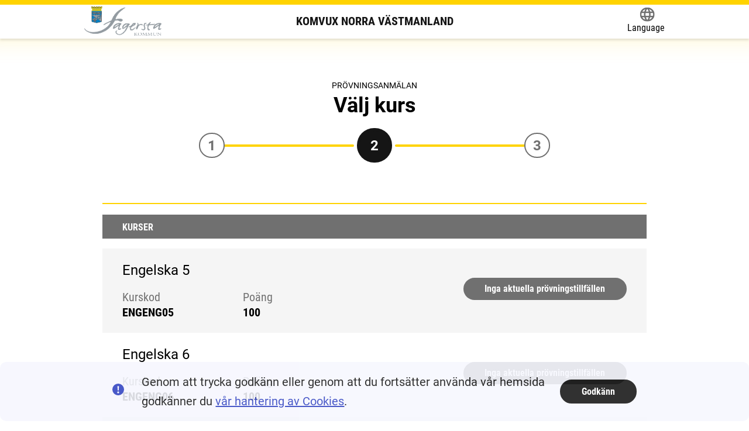

--- FILE ---
content_type: text/html; charset=utf-8
request_url: https://fagersta.alvis.se/provning/kurs/engelska
body_size: 5721
content:

<!DOCTYPE html>

<html lang="sv">

<head>
    <meta charset="utf-8" />
    <meta name="viewport" content="width=device-width, initial-scale=1.0" />

    <meta http-equiv="x-ua-compatible" content="ie=edge">

    <meta name="description" content="A description of the page">
    
    <title>Ans&#xF6;kan - Komvux Norra V&#xE4;stmanland</title>


    

    
        <link href="/css/main.min.css?v=ODGPXG3ta8rYHu8PalREA4rExIxughfx0mfboIo_rxY" rel="stylesheet" />
    

    
    <style>
        :root {
            --color-custom-rgb: 255,211,0;
        }
    </style>


    <link rel="icon" sizes="192x192" href="/android-chrome-192x192.png">
    <link rel="apple-touch-icon" href="/android-chrome-192x192.png">
    <link rel="mask-icon" href="/android-chrome-192x192.png" color="blue">

</head>

<body>

    <input name="__RequestVerificationToken" type="hidden" value="CfDJ8KsHY23RVltKmntyGtwfutiJVXrCxbcRArClxfGaHgoaFjLuO29EcmOfm23bAQE1Re3mGUTVSG9OHBaVCp1Okzx98dZkK66S3r-L4uJ0jnm1MfMkA6-mZuzQO96LNrOL669tV7_CrVyLXfFuCRllmlA" />
    <div class="c-skip">
        <a href="#main">Hoppa till innehåll</a>
    </div>

    


    
<div class="c-site-header" role="banner">
    <div class="c-site-header__group">
        <div class="c-site-header__inner">
                    <style>
                        @media screen and (max-width: 390px) {
                            #c-site-header__title_id {
                                display: none;
                            }
                        }
                    </style>
                <div class="c-site-header__logo-container">
                    <a href="/">

                        <div class="c-logo">
                            <img src="/Images/loggor/logo_fagersta.gif" alt="Gå till startsidan" />
                        </div>
                            <span id="c-site-header__title_id" class="c-site-header__title notranslate">Komvux Norra V&#xE4;stmanland</span>
                    </a>
                </div>


            <div class="c-translate">

                <style>

                    font {
                        display: contents;
                    }

                    .c-progress-indicator__inner > font ~ * {
                        display: none;
                    }

                    .c-progress-indicator__inner > font {
                        display: -ms-flexbox;
                        display: flex;
                        -ms-flex-pack: justify;
                        justify-content: space-between;
                        padding: 8px 0;
                        flex-grow: 1;
                        margin-left: 3em;
                        margin-left: var(--size-quad);
                    }

                </style>

                <a class="c-translate__button"
                   data-module="translate"
                   aria-label="Language."
                   data-label="Öppna Google Translate-funktionen överst på sidan och välj sedan språk."
                   href="https://translate.google.se/translate?hl=sv&sl=auto&tl=en&u=https%3A%2F%2Fgoteborg.alvis.gotit.se%2FStudent%2F">
                    <span class="c-translate__icon">
                        <span class='c-icon c-icon--xl  '><svg xmlns="http://www.w3.org/2000/svg" viewbox="0 0 16 16" width="24" height="24" focusable="false">
	<path d="M8,0a8,8,0,1,0,8,8A8,8,0,0,0,8,0Zm5.55,4.8H11.18A12.67,12.67,0,0,0,10.07,2,6.47,6.47,0,0,1,13.54,4.8ZM8,1.63A11.33,11.33,0,0,1,9.53,4.8H6.47A11.33,11.33,0,0,1,8,1.63Zm-6.19,8a6.2,6.2,0,0,1,0-3.2h2.7a11.69,11.69,0,0,0,0,3.2Zm.65,1.6H4.82a12.67,12.67,0,0,0,1.11,2.85A6.42,6.42,0,0,1,2.46,11.2ZM4.82,4.8H2.46A6.42,6.42,0,0,1,5.93,2,12.67,12.67,0,0,0,4.82,4.8ZM8,14.37A11.33,11.33,0,0,1,6.47,11.2H9.53A11.33,11.33,0,0,1,8,14.37ZM9.87,9.6H6.13A12.18,12.18,0,0,1,6,8a12.18,12.18,0,0,1,.13-1.6H9.87A12.18,12.18,0,0,1,10,8,12.18,12.18,0,0,1,9.87,9.6Zm.2,4.45a12.67,12.67,0,0,0,1.11-2.85h2.36A6.47,6.47,0,0,1,10.07,14.05ZM11.49,9.6A12.17,12.17,0,0,0,11.6,8a12.17,12.17,0,0,0-.11-1.6h2.7a6.2,6.2,0,0,1,0,3.2Z"/>
</svg>
</span>
                    </span>
                    <span class="c-translate__label">Language</span>
                </a>

                <div id="google_translate_element"></div>
                <script type="text/javascript">
                    var languages =
                        'ar,bn,bs,da,en,fi,fr,el,hi,is,it,ja,zh-CN,ku,lv,ml,no,fa,pl,pt,ro,ru,so,es,sw,te,th,tr,de,hu,ur,yo,ti';

                    function googleTranslateElementInit() {
                        new google.translate.TranslateElement({ includedLanguages: languages, autoDisplay: false },
                            'google_translate_element');
                    }
                </script>
                <script type="text/javascript" src="//translate.google.com/translate_a/element.js?cb=googleTranslateElementInit">
                </script>
            </div>

        </div>
    </div>
    <div class="c-site-header__group">
        

    </div>
</div>







<script type="text/javascript">
    var _imbox = _imbox || [];
    _imbox.push(['onToggle', function (data) {
        _imbox.push(['changeName', "Ej inloggad"]);
    }]);
</script>

    <div id="system-message-error">
</div>

    <main id="main">
        <form id="support-meddelande" action="/home/closesupportmeddelandeshootout" method="post">
            

        <input name="__RequestVerificationToken" type="hidden" value="CfDJ8KsHY23RVltKmntyGtwfutiJVXrCxbcRArClxfGaHgoaFjLuO29EcmOfm23bAQE1Re3mGUTVSG9OHBaVCp1Okzx98dZkK66S3r-L4uJ0jnm1MfMkA6-mZuzQO96LNrOL669tV7_CrVyLXfFuCRllmlA" /></form>
        
<div class="c-page-header">
                <h1 class='c-page-header__heading'>
                    <span class='c-page-header__kicker'>Prövningsanmälan</span>
                    <span>Välj kurs</span>
                </h1>
                
                
                </div>




<div class="c-progress-indicator">
    <span class="c-progress-indicator__line">
        <span class="t-visually-hidden">Du är på steg 2 av 3</span>
    </span>
    <div class="c-progress-indicator__inner" aria-hidden="true">
            <span class="c-progress-indicator__step  ">
                <span>1</span>
            </span>
            <span class="c-progress-indicator__step c-progress-indicator__step--active ">
                <span>2</span>
            </span>
            <span class="c-progress-indicator__step  ">
                <span>3</span>
            </span>
    </div>
</div>
<form class="o-spaced-quad" method="post" action="/provning/kurs/engelska">

    <div class="c-category-header">
        <h2>
            <span class="t-visually-hidden">Resultat efter vald ämnesområde: </span> 
        </h2>
    </div>
    <div class="c-section">
        <div class="o-spaced-quad">
            <div class="o-overflowing-container">
                <div class="c-content-header">
                    <h2 class="c-content-header__heading">
                        <span>Kurser</span>
                    </h2>
                </div>

                <ol class="c-zebra-list c-zebra-list--border-bottom" role="list" id="course-list-1">
                        
                        <li class="c-zebra-list-qa__item">
                            <div class="c-zebra-list-qa__info">
                                <h3>
                                    <span>
                                        Engelska 5
                                    </span>
                                </h3>
                                <dl class="c-meta-list o-plain-list o-plain-list--no-margin">
                                    <div class="c-meta-list__item">
                                        <dt>Kurskod</dt>
                                        <dd>ENGENG05</dd>
                                    </div>
                                    <div class="c-meta-list__item">
                                        <dt>Poäng</dt>
                                        <dd>100</dd>
                                    </div>
                                </dl>

                            </div>
                            <div>
                                    <button class='c-button c-button--small c-add-courses__button' disabled="" formaction="/provning/skicka_ansokan/32618">Inga aktuella prövningstillfällen</button>
                            </div>
                        </li>
                        <li class="c-zebra-list-qa__item">
                            <div class="c-zebra-list-qa__info">
                                <h3>
                                    <span>
                                        Engelska 6
                                    </span>
                                </h3>
                                <dl class="c-meta-list o-plain-list o-plain-list--no-margin">
                                    <div class="c-meta-list__item">
                                        <dt>Kurskod</dt>
                                        <dd>ENGENG06</dd>
                                    </div>
                                    <div class="c-meta-list__item">
                                        <dt>Poäng</dt>
                                        <dd>100</dd>
                                    </div>
                                </dl>

                            </div>
                            <div>
                                    <button class='c-button c-button--small c-add-courses__button' disabled="" formaction="/provning/skicka_ansokan/32619">Inga aktuella prövningstillfällen</button>
                            </div>
                        </li>
                        <li class="c-zebra-list-qa__item">
                            <div class="c-zebra-list-qa__info">
                                <h3>
                                    <span>
                                        Engelska Nationell delkurs 1
                                    </span>
                                </h3>
                                <dl class="c-meta-list o-plain-list o-plain-list--no-margin">
                                    <div class="c-meta-list__item">
                                        <dt>Kurskod</dt>
                                        <dd>VGRENG1D1</dd>
                                    </div>
                                    <div class="c-meta-list__item">
                                        <dt>Poäng</dt>
                                        <dd>100</dd>
                                    </div>
                                </dl>

                            </div>
                            <div>
                                    <button class='c-button c-button--small c-add-courses__button' disabled="" formaction="/provning/skicka_ansokan/84916">Inga aktuella prövningstillfällen</button>
                            </div>
                        </li>
                        <li class="c-zebra-list-qa__item">
                            <div class="c-zebra-list-qa__info">
                                <h3>
                                    <span>
                                        Engelska Nationell delkurs 2
                                    </span>
                                </h3>
                                <dl class="c-meta-list o-plain-list o-plain-list--no-margin">
                                    <div class="c-meta-list__item">
                                        <dt>Kurskod</dt>
                                        <dd>VGRENG1D2</dd>
                                    </div>
                                    <div class="c-meta-list__item">
                                        <dt>Poäng</dt>
                                        <dd>100</dd>
                                    </div>
                                </dl>

                            </div>
                            <div>
                                    <button class='c-button c-button--small c-add-courses__button' disabled="" formaction="/provning/skicka_ansokan/84917">Inga aktuella prövningstillfällen</button>
                            </div>
                        </li>
                        <li class="c-zebra-list-qa__item">
                            <div class="c-zebra-list-qa__info">
                                <h3>
                                    <span>
                                        Engelska Nationell delkurs 3
                                    </span>
                                </h3>
                                <dl class="c-meta-list o-plain-list o-plain-list--no-margin">
                                    <div class="c-meta-list__item">
                                        <dt>Kurskod</dt>
                                        <dd>VGRENG1D3</dd>
                                    </div>
                                    <div class="c-meta-list__item">
                                        <dt>Poäng</dt>
                                        <dd>200</dd>
                                    </div>
                                </dl>

                            </div>
                            <div>
                                    <button class='c-button c-button--small c-add-courses__button' disabled="" formaction="/provning/skicka_ansokan/84918">Inga aktuella prövningstillfällen</button>
                            </div>
                        </li>
                        <li class="c-zebra-list-qa__item">
                            <div class="c-zebra-list-qa__info">
                                <h3>
                                    <span>
                                        Engelska Nationell delkurs 4
                                    </span>
                                </h3>
                                <dl class="c-meta-list o-plain-list o-plain-list--no-margin">
                                    <div class="c-meta-list__item">
                                        <dt>Kurskod</dt>
                                        <dd>VGRENG1D4</dd>
                                    </div>
                                    <div class="c-meta-list__item">
                                        <dt>Poäng</dt>
                                        <dd>200</dd>
                                    </div>
                                </dl>

                            </div>
                            <div>
                                    <button class='c-button c-button--small c-add-courses__button' disabled="" formaction="/provning/skicka_ansokan/84920">Inga aktuella prövningstillfällen</button>
                            </div>
                        </li>
                        <li class="c-zebra-list-qa__item">
                            <div class="c-zebra-list-qa__info">
                                <h3>
                                    <span>
                                        Engelska Niv&#xE5; 1
                                    </span>
                                </h3>
                                <dl class="c-meta-list o-plain-list o-plain-list--no-margin">
                                    <div class="c-meta-list__item">
                                        <dt>Kurskod</dt>
                                        <dd>ENGE1000X</dd>
                                    </div>
                                    <div class="c-meta-list__item">
                                        <dt>Poäng</dt>
                                        <dd>100</dd>
                                    </div>
                                </dl>

                            </div>
                            <div>
                                    <button class='c-button c-button--small c-add-courses__button' disabled="" formaction="/provning/skicka_ansokan/79648">Inga aktuella prövningstillfällen</button>
                            </div>
                        </li>
                        <li class="c-zebra-list-qa__item">
                            <div class="c-zebra-list-qa__info">
                                <h3>
                                    <span>
                                        Engelska Niv&#xE5; 2
                                    </span>
                                </h3>
                                <dl class="c-meta-list o-plain-list o-plain-list--no-margin">
                                    <div class="c-meta-list__item">
                                        <dt>Kurskod</dt>
                                        <dd>ENGE2000X</dd>
                                    </div>
                                    <div class="c-meta-list__item">
                                        <dt>Poäng</dt>
                                        <dd>100</dd>
                                    </div>
                                </dl>

                            </div>
                            <div>
                                    <button class='c-button c-button--small c-add-courses__button' disabled="" formaction="/provning/skicka_ansokan/79649">Inga aktuella prövningstillfällen</button>
                            </div>
                        </li>
                </ol>
            </div>
        </div>
    </div>

<input name="__RequestVerificationToken" type="hidden" value="CfDJ8KsHY23RVltKmntyGtwfutiJVXrCxbcRArClxfGaHgoaFjLuO29EcmOfm23bAQE1Re3mGUTVSG9OHBaVCp1Okzx98dZkK66S3r-L4uJ0jnm1MfMkA6-mZuzQO96LNrOL669tV7_CrVyLXfFuCRllmlA" /></form>

    </main>
    

    <div class="c-footer" role="contentinfo">
        <div class="c-footer__inner">
                <div class="c-footer__column">
                    <div class="c-supplemental-navigation" role="navigation" aria-label="Hjälplänkar">
                        <ul class="c-supplemental-navigation__list">
                                    <li class="c-supplemental-navigation__item">
                                        <a href="/faq">Fr&#xE5;gor &amp; svar </a>
                                    </li>
                                    <li class="c-supplemental-navigation__item">
                                        <a href="/skolor">Skolor </a>
                                    </li>
                                    <li class="c-supplemental-navigation__item">
                                        <a href="/kontakt">Kontakta oss </a>
                                    </li>
                                    <li class="c-supplemental-navigation__item">
                                        <a href="/tillganglighetsredogorelse">Tillg&#xE4;nglighetsredog&#xF6;relse  </a>
                                    </li>
                                    <li class="c-supplemental-navigation__item">
                                        <a href="/webbkarta">Webbplatskarta </a>
                                    </li>
                            <li class="c-supplemental-navigation__item">
                                <span></span>
                            </li>
                        </ul>
                    </div>
                </div>

            <div class="c-footer__column">
                    <a class="c-footer__link notranslate" target="_blank" href="https://www.fagersta.se/forskola-skola--utbildning/vuxenutbildningen/komvux-norra-vastmanland">
                        <span>Komvux Norra V&#xE4;stmanland</span>
                        <span>
                            <span class="t-visually-hidden">(Länk till extern sida.)</span>
                            <span class='c-icon c-icon--s c-icon--ml '><svg xmlns="http://www.w3.org/2000/svg" viewbox="0 0 12 12" width="24" height="24">
	<path d="M8.5,12h-7A1.5,1.5,0,0,1,0,10.5v-7A1.5,1.5,0,0,1,1.5,2h2a.5.5,0,0,1,0,1h-2a.5.5,0,0,0-.5.5v7a.5.5,0,0,0,.5.5h7a.5.5,0,0,0,.5-.5v-2a.5.5,0,0,1,1,0v2A1.5,1.5,0,0,1,8.5,12Z"/>
	<path d="M12,.31A.51.51,0,0,0,11.69,0a.41.41,0,0,0-.19,0h-5A.5.5,0,0,0,6,.5a.5.5,0,0,0,.5.5h3.79L5.15,6.15a.48.48,0,0,0,0,.7.48.48,0,0,0,.7,0L11,1.71V5.5a.5.5,0,0,0,1,0V.5A.41.41,0,0,0,12,.31Z"/>
</svg>
</span>
                        </span>
                    </a>
                <div class="c-logo">
                    <img src="/images/loggor/gotit_alvis_cmyk50.PNG" width="98" height="50" alt="Alvis" />
                </div>
            </div>
        </div>

    </div>




    
    <div id="slideIn" class="c-system-message c-box c-cookie-consent o-vertical-center slideIn" role="alert" aria-label="cookies-popup" data-module="cookie-consent-container">
        <div class="c-system-message__icon-container">
            <span class="c-icon c-icon--xl">
                <span class='c-icon   '><svg xmlns="http://www.w3.org/2000/svg" viewbox="0 0 24 24" width="24" height="24" focusable="false">
	<path d="M12,0A12,12,0,1,0,24,12,12,12,0,0,0,12,0Zm1.65,5L13,14H11l-.61-9ZM12,20a2,2,0,1,1,2-2A2,2,0,0,1,12,20Z"/>
</svg>
</span>
            </span>

        </div>
        <div class="c-system-message__text-container">
            <p>Genom att trycka godkänn eller genom att du fortsätter använda vår hemsida godkänner du <a href="/cookies">vår hantering av Cookies</a>.</p>

        </div>
        <div>
            <a class="c-button c-button--small" data-dismiss="alert" data-cookie-string=".AspNet.Consent=yes; expires=Tue, 26 Jan 2027 05:21:12 GMT; path=/; secure; samesite=none" href="/home/acceptcookie?cookieString=.AspNet.Consent%3Dyes;%20expires%3DTue,%2026%20Jan%202027%2005%3A21%3A12%20GMT;%20path%3D%2F;%20secure;%20samesite%3Dnone">
                <span>Godkänn</span>
            </a>

        </div>

    </div>




    
    
        <script nomodule src="/js/nomodule.main.min.js?v=iT0FiZVk2i-qLjE-QOOxybMmkb-578aBo_OV0f9Cosw" type="text/javascript"></script>
        <script rel="javascript" src="/js/main.min.js?v=kwVdNbAj7iEobvIKSqKCR8B_hA-kpxe2L5J94zLkBZY" type="module"></script>
    

    <div style="display: none;" aria-hidden="true">
        <a data-module="is-logged-in" href="/home/isloggedin">inloggad</a>
        <a data-module="home-link" href="/">hem</a>
    </div>
    <div style="display: none;" aria-hidden="true">
        <label for="goog-gt-votingInputSrcLang">temp1</label>
        <label for="goog-gt-votingInputTrgLang">temp1</label>
        <label for="goog-gt-votingInputSrcText">temp1</label>
        <label for="goog-gt-votingInputTrgText">temp1</label>
        <label for="goog-gt-votingInputVote">temp1</label>
    </div>
   
</body>

</html>



--- FILE ---
content_type: text/css
request_url: https://fagersta.alvis.se/css/main.min.css?v=ODGPXG3ta8rYHu8PalREA4rExIxughfx0mfboIo_rxY
body_size: 32897
content:
:root{--font-size-6:calc(2.0273rem + (3.8147 - 2.0273) * ((100vw - 20em) / (75 - 20)));--font-size-5:calc(1.802rem + (3.0518 - 1.802) * ((100vw - 20em) / (75 - 20)));--font-size-4:calc(1.6018rem + (2.4414 - 1.6018) * ((100vw - 20em) / (75 - 20)));--font-size-3:calc(1.4238rem + (1.9531 - 1.4238) * ((100vw - 20em) / (75 - 20)));--font-size-2:calc(1.2656rem + (1.5625 - 1.2656) * ((100vw - 20em) / (75 - 20)));--font-size-1:calc(1.125rem + (1.25 - 1.125) * ((100vw - 20em) / (75 - 20)));--font-size-0:calc(1rem + (1 - 1) * ((100vw - 20em) / (75 - 20)));--font-size--1:calc(0.8889rem + (0.8 - 0.8889) * ((100vw - 20em) / (75 - 20)));--font-size--2:calc(0.7901rem + (0.64 - 0.7901) * ((100vw - 20em) / (75 - 20)));--font-size--3:calc(0.7023rem + (0.512 - 0.7023) * ((100vw - 20em) / (75 - 20)))}
@media (min-width:75em){
:root{--font-size-6:3.3267rem;--font-size-5:2.7108rem;--font-size-4:2.2125rem;--font-size-3:1.8083rem;--font-size-2:1.4808rem;--font-size-1:1.215rem;--font-size-0:1rem;--font-size--1:0.823rem;--font-size--2:0.6774rem;--font-size--3:0.5575rem}
}
:root{--size-quarter:calc(0.125rem + (0.25 - 0.125) * ((100vw - 20em) / (75 - 20)));--size-half:calc(0.25rem + (0.5 - 0.25) * ((100vw - 20em) / (75 - 20)));--size-full:calc(0.5rem + (1 - 0.5) * ((100vw - 20em) / (75 - 20)));--size-double:calc(1rem + (2 - 1) * ((100vw - 20em) / (75 - 20)));--size-quad:calc(2rem + (4 - 2) * ((100vw - 20em) / (75 - 20)));--size-octo:calc(4rem + (8 - 4) * ((100vw - 20em) / (75 - 20)));--size--quarter:calc(-0.125rem - (0.25 - 0.125) * ((100vw - 20em) / (75 - 20)));--size--half:calc(-0.25rem - (0.5 - 0.25) * ((100vw - 20em) / (75 - 20)));--size--full:calc(-0.5rem - (1 - 0.5) * ((100vw - 20em) / (75 - 20)));--size--double:calc(-1rem - (2 - 1) * ((100vw - 20em) / (75 - 20)));--size--quad:calc(-2rem - (4 - 2) * ((100vw - 20em) / (75 - 20)));--size--octo:calc(-4rem - (8 - 4) * ((100vw - 20em) / (75 - 20)))}
@media (min-width:75em){
:root{--size-quarter:0.215rem;--size-half:0.4317rem;--size-full:0.8633rem;--size-double:1.7275rem;--size-quad:3.4542rem;--size-octo:6.9059rem;--size--quarter:-0.215rem;--size--half:-0.4317rem;--size--full:-0.8633rem;--size--double:-1.7275rem;--size--quad:-3.4542rem;--size--octo:-6.9059rem}
}
:root{--color-custom-rgb:0,61,143;--color-custom:rgb(var(--color-custom-rgb));--color-custom-light:rgba(var(--color-custom-rgb), 0.04)}
html{box-sizing:border-box}
*,::after,::before{box-sizing:inherit}
html{font-family:sans-serif;line-height:1.15;-ms-text-size-adjust:100%;-webkit-text-size-adjust:100%}
body{margin:0}
article,aside,footer,header,nav,section{display:block}
h1{margin:.67em 0;font-size:2em}
figcaption,figure,main{display:block}
hr{box-sizing:content-box;height:0;overflow:visible}
pre{font-family:monospace,monospace;font-size:1em}
a{background-color:transparent}
abbr[title]{border-bottom:none;-webkit-text-decoration:underline dotted;text-decoration:underline;text-decoration:underline dotted;cursor:help}
b,strong{font-weight:bolder}
code,kbd,samp{font-family:monospace,monospace;font-size:1em}
small{font-size:80%}
sub,sup{position:relative;font-size:75%;line-height:0;vertical-align:baseline}
sub{bottom:-.25em}
sup{top:-.5em}
audio,video{display:inline-block}
audio:not([controls]){display:none;height:0}
img{border-style:none}
svg:not(:root){overflow:hidden}
button,input,optgroup,select,textarea{margin:0;font-family:sans-serif;font-size:100%;line-height:1.15}
button,input{overflow:visible}
button,select{text-transform:none}
[type=reset],[type=submit],button,html [type=button]{-webkit-appearance:button}
[type=button]::-moz-focus-inner,[type=reset]::-moz-focus-inner,[type=submit]::-moz-focus-inner,button::-moz-focus-inner{padding:0;border-style:none}
[type=button]:-moz-focusring,[type=reset]:-moz-focusring,[type=submit]:-moz-focusring,button:-moz-focusring{outline:1px dotted ButtonText}
fieldset{margin:0 2px;padding:.35em .625em .75em;border:1px solid silver}
legend{display:table;box-sizing:border-box;padding:0;max-width:100%;color:inherit;white-space:normal}
progress{display:inline-block;vertical-align:baseline}
textarea{overflow:auto}
[type=checkbox],[type=radio]{box-sizing:border-box;padding:0}
[type=number]::-webkit-inner-spin-button,[type=number]::-webkit-outer-spin-button{height:auto}
[type=search]{outline-offset:-2px;-webkit-appearance:textfield}
[type=search]::-webkit-search-cancel-button,[type=search]::-webkit-search-decoration{-webkit-appearance:none}
::-webkit-file-upload-button{font:inherit;-webkit-appearance:button}
:-ms-input-placeholder{color:#727272!important}
::-ms-input-placeholder{color:#727272}
::placeholder{color:#727272;opacity:1}
details,menu{display:block}
summary{display:list-item}
canvas{display:inline-block}
template{display:none}
[hidden]{display:none}
li>ol,li>ul{margin-top:0;margin-bottom:var(--size-full)}
table{border-spacing:0;border-collapse:collapse}
td,th{padding:0}
@font-face{font-family:NotoSerif;font-weight:400;font-display:fallback;src:url(fonts/noto-serif-v7-latin-regular.woff2) format("woff2")}
@font-face{font-family:NotoSerif;font-weight:700;font-display:fallback;src:url(fonts/noto-serif-v7-latin-700.woff2) format("woff2")}
@font-face{font-family:Roboto;font-weight:400;font-display:fallback;src:url(fonts/roboto-v19-latin-regular.woff2) format("woff2")}
@font-face{font-family:Roboto;font-weight:500;font-display:fallback;src:url(fonts/roboto-v19-latin-500.woff2) format("woff2")}
@font-face{font-family:Roboto;font-weight:700;font-display:fallback;src:url(fonts/roboto-v19-latin-700.woff2) format("woff2")}
@font-face{font-family:RobotoCondensed;font-weight:400;font-display:fallback;src:url(fonts/roboto-condensed-v17-latin-regular.woff2) format("woff2")}
@font-face{font-family:RobotoCondensed;font-weight:700;font-display:fallback;src:url(fonts/roboto-condensed-v17-latin-700.woff2) format("woff2")}
@keyframes slideIn{
0%{opacity:0;transform:translateY(-.5rem)}
100%{opacity:1;transform:translateY(0)}
}
@keyframes yellowfade{
from{background:#ff9}
to{background:0 0}
}
*{line-height:1.5;line-height:calc(1.5em + (1.7 - 1.5) * ((100vw - 20em)/ (75 - 20)))}
html{min-height:.001vw;font-size:100%}
@media (min-width:20em){
html{font-size:calc(16px + (20 - 16) * ((100vw - 320px)/ (1200 - 320)))}
}
@media (min-width:75em){
html{font-size:125%}
}
body{font-family:Roboto,sans-serif}
body.has-open-dialog{overflow:hidden}
@media screen and (max-width:840px){
body.js-open-dialog{overflow:hidden}
}
p{margin-top:0;margin-bottom:2rem;margin-bottom:var(--size-double);max-width:65ch}
*+p{margin-top:1rem;margin-top:var(--size-full)}
p:last-child{margin-bottom:0}
a{color:#3143c1;text-decoration-thickness:1px;text-underline-offset:3px}
a:visited{color:#682482}
a:focus,a:hover{color:#151515}
a:focus{-webkit-box-decoration-break:clone;box-decoration-break:clone}
@-moz-document url-prefix(""){
:focus{outline:0;box-shadow:0 0 2px 3px #fff,0 0 2px 5px #5163ea}
a:active{box-shadow:none}
}
.h1,.h2,.h3,.h4,h1,h2,h3,h4{margin:0;line-height:1.2}
.h5,.h6,h5,h6{margin:0;line-height:inherit}
.h1,h1{font-family:Roboto,sans-serif;font-weight:400;font-size:31.04px;font-size:var(--font-size-3)}
.h2,h2{font-family:Roboto,sans-serif;font-weight:400;font-size:25.92px;font-size:var(--font-size-2)}
.h3,h3{font-family:Roboto,sans-serif;font-weight:400;font-size:21.6px;font-size:var(--font-size-1)}
.h4,h4{font-family:RobotoCondensed,sans-serif;font-weight:700;font-size:18px;font-size:var(--font-size-0)}
.h5,h5{font-family:RobotoCondensed,sans-serif;font-weight:700;font-size:18px;font-size:var(--font-size-0)}
.h6,h6{font-family:RobotoCondensed,sans-serif;font-weight:700;font-size:15px;font-size:var(--font-size--1)}
*+.h1,*+.h2,*+.h3,*+h1,*+h2,*+h3{margin-top:4rem;margin-top:var(--size-quad)}
*+.h4,*+.h5,*+.h6,*+h4,*+h5,*+h6{margin-top:2rem;margin-top:var(--size-double)}
.h5+*,.h6+*,h5+*,h6+*{margin-top:0}
.descriptive-text{color:#707070;font-weight:400;font-size:16px;letter-spacing:normal}
dl,ol,ul{margin:0}
*+dl,*+ol,*+ul{margin-top:1rem;margin-top:var(--size-full)}
blockquote{margin-top:0;margin-bottom:0}
*+blockquote{margin-top:1rem;margin-top:var(--size-full)}
img{max-width:100%;vertical-align:middle}
img[height]{height:auto}
svg{fill:currentColor}
video{display:block;margin:0 auto;max-width:100%;height:auto}
main{margin-right:auto;margin-left:auto;padding:4rem 2rem;padding:var(--size-quad) var(--size-double);max-width:50em}
main>*+*{margin-top:8rem;margin-top:var(--size-octo)}
main>:nth-child(+2){margin-top:0}
button,input,optgroup,select,textarea{font-family:Roboto,sans-serif}
fieldset{margin:0 0 1rem 0;margin-bottom:var(--size-full);padding:0;border:none}
legend{display:inline-block;padding:.5rem 0;padding:var(--size-half) 0;font-weight:500}
label:not(input+label){display:block;font:400 15px/1.5 RobotoCondensed,sans-serif;font-size:var(--font-size--1)}
input+label{margin-right:.5rem;margin-right:var(--size-half)}
input[type].input-validation-error{border:2px solid #d92525;background-color:#fff}
.field-validation-error{border:0;background-color:transparent;color:#d92525}
span.l2-field-validation-error{border:0;background-color:transparent;color:#d92525}
input:not([type]),input[type=date],input[type=email],input[type=number],input[type=password],input[type=search],input[type=tel],input[type=text],input[type=time],input[type=url],textarea{padding:.75em;max-width:100%;width:100%;border:2px solid #707070;border-radius:8px;background-color:#fff;color:#151515}
input[type=radio],label{margin:2px;padding:2px;vertical-align:baseline}
input[type=time]{padding:.6em}
input:not([type]):focus,input[type=date]:focus,input[type=email]:focus,input[type=number]:focus,input[type=password]:focus,input[type=search]:focus,input[type=tel]:focus,input[type=text]:focus,input[type=time]:focus,input[type=url]:focus,select:focus,textarea:focus{background-color:#f5f5f5}
textarea{height:7em}
button,input[type=submit]{cursor:pointer}
button[disabled],input[disabled],select[disabled],textarea [disabled]{border-color:#b2b2b2;background:#f5f5f5;color:#707070;cursor:not-allowed}
::-webkit-input-placeholder{color:#707070;opacity:1}
:-ms-input-placeholder{color:#707070;opacity:1}
::-ms-input-placeholder{color:#707070;opacity:1}
::placeholder{color:#707070;opacity:1}
:-ms-input-placeholder{color:#707070}
::-ms-input-placeholder{color:#707070}
table{margin-bottom:1rem;margin-bottom:var(--size-full);width:100%;border-spacing:0;border-collapse:collapse;font-family:RobotoCondensed,sans-serif;font-size:15px;font-size:var(--font-size--1)}
caption{padding:0 0 .5em;font-weight:700;text-align:left}
thead{font-weight:700}
thead tr+tr{border-top:solid 1px #f5f5f5}
tbody th,td{padding:.35em 1em;vertical-align:middle}
th{padding:.5em 1em .2em;border-right:solid 1px #fff;background-color:#707070;color:#fff;text-align:left}
tbody tr:nth-child(odd){background-color:#f5f5f5}
tbody tr:nth-child(even){background-color:#fff}
tbody tr:nth-child(odd) td{border-right:solid 1px #fff}
tbody tr:nth-child(even) td{border-right:solid 1px #f5f5f5}
tfoot{border-top:solid 1px #f5f5f5;font-weight:700}
tfoot tr td{border-right:solid 1px #f5f5f5}
tbody tr td:last-child,tbody tr th:last-child,tfoot tr td:last-child,thead tr th:last-child{border-right:none}
address{font-style:normal}
.flex-end-tmp{-ms-flex-item-align:end;align-self:flex-end}
@media (max-width:20em){
.o-auto-grid>*{width:100%}
.o-auto-grid>*+*{margin-top:1rem;margin-top:var(--size-full)}
}
@media (max-width:700px){
.o-auto-grid.o-auto-grid--datepicker{display:block}
.o-auto-grid.o-auto-grid--datepicker[class]>*{max-width:100%}
}
@media (min-width:20em),print{
.o-auto-grid{display:-ms-flexbox;display:flex;-ms-flex-wrap:wrap;flex-wrap:wrap;margin-right:-.5rem;margin-right:var(--size--half);margin-left:-.5rem;margin-left:var(--size--half)}
.o-auto-grid[class]>*{-ms-flex-positive:1;flex-grow:1;-ms-flex-preferred-size:calc(33.3333% - 1rem - .1px);flex-basis:calc(33.3333% - 1rem - .1px);-ms-flex-preferred-size:calc(33.3333% - var(--size-full) - .1px);flex-basis:calc(33.3333% - var(--size-full) - .1px);margin-right:.5rem;margin-right:var(--size-half);margin-left:.5rem;margin-left:var(--size-half);min-width:0;max-width:calc(50% - 1rem);max-width:calc(50% - var(--size-full))}
.o-auto-grid>:last-child:nth-child(3n+4),.o-auto-grid>:nth-last-child(2):nth-child(3n+3){-ms-flex-preferred-size:calc(50% - 1rem - .1px);flex-basis:calc(50% - 1rem - .1px);-ms-flex-preferred-size:calc(50% - var(--size-full) - .1px);flex-basis:calc(50% - var(--size-full) - .1px)}
.o-auto-grid>:only-child{max-width:100%}
}
.o-fixed-grid{display:grid;grid-template-columns:repeat(auto-fill,minmax(200px,1fr))}
.o-indent,.o-indent-full{margin-left:1rem;margin-left:var(--size-full)}
.o-indent-none{margin-left:0}
.o-indent-half{margin-left:.5rem;margin-left:var(--size-half)}
.o-indent-quarter{margin-left:.25rem;margin-left:var(--size-quarter)}
.o-indent-double{margin-left:2rem;margin-left:var(--size-double)}
.o-indent-quad{margin-left:4rem;margin-left:var(--size-quad)}
.o-indent-octo{margin-left:8rem;margin-left:var(--size-octo)}
@media screen and (max-width:59em){
.o-overflowing-container{margin-right:-2rem;margin-right:var(--size--double);margin-left:-2rem;margin-left:var(--size--double)}
}
.o-plain-list{padding:0;list-style:none}
.o-plain-list dd{margin-left:2rem;margin-left:var(--size-double)}
.o-plain-list--no-margin,.o-plain-list--no-margin dd{margin:0}
@media (min-width:20em){
.o-right-aligned{display:-ms-flexbox;display:flex;-ms-flex-pack:end;justify-content:flex-end;-ms-flex-wrap:wrap;flex-wrap:wrap}
.o-right-aligned>*{margin-right:.5rem;margin-right:var(--size-half);margin-left:.5rem;margin-left:-.5rem;margin-left:var(--size-half)}
}
@media (max-width:20em){
.o-right-aligned>*{width:100%}
.o-right-aligned>*+*{margin-top:1rem;margin-top:var(--size-full)}
}
@media (max-width:768px) and (min-width:20em){
.o-right-aligned{display:-ms-flexbox;display:flex;-ms-flex-pack:baseline;justify-content:baseline;-ms-flex-wrap:wrap;flex-wrap:wrap}
.o-right-aligned[class]>*{-ms-flex-positive:1;flex-grow:1;-ms-flex-preferred-size:calc(33.3333% - 1rem - .1px);flex-basis:calc(33.3333% - 1rem - .1px);-ms-flex-preferred-size:calc(33.3333% - var(--size-full) - .1px);flex-basis:calc(33.3333% - var(--size-full) - .1px);margin-right:.5rem;margin-right:var(--size-half);margin-left:.5rem;margin-left:var(--size-half);min-width:0;max-width:calc(50% - 1rem);max-width:calc(50% - var(--size-full))}
.o-right-aligned>:last-child:nth-child(3n+4),.o-right-aligned>:nth-last-child(2):nth-child(3n+3){-ms-flex-preferred-size:calc(50% - 1rem - .1px);flex-basis:calc(50% - 1rem - .1px);-ms-flex-preferred-size:calc(50% - var(--size-full) - .1px);flex-basis:calc(50% - var(--size-full) - .1px)}
.o-right-aligned>:only-child{max-width:100%}
}
.o-simple-grid{display:-ms-flexbox;display:flex;-ms-flex-wrap:wrap;flex-wrap:wrap;gap:1em}
.o-space-between{display:-ms-flexbox;display:flex;-ms-flex-pack:justify;justify-content:space-between;-ms-flex-align:start;align-items:flex-start}
.o-space-between>:only-child{margin-left:auto}
.o-space-between__even-children>*{width:33%}
.o-space-around{display:-ms-flexbox;display:flex;-ms-flex-pack:distribute;justify-content:space-around}
*+.o-spaced,*+.o-spaced-full{margin-top:1rem;margin-top:var(--size-full)}
*+.o-spaced-none{margin-top:0}
*+.o-spaced-half{margin-top:.5rem;margin-top:var(--size-half)}
*+.o-spaced-quarter{margin-top:.25rem;margin-top:var(--size-quarter)}
*+.o-spaced-double{margin-top:2rem;margin-top:var(--size-double)}
*+.o-spaced-quad{margin-top:4rem;margin-top:var(--size-quad)}
*+.o-spaced-octo{margin-top:8rem;margin-top:var(--size-octo)}
.o-vertical-center{display:-ms-flexbox;display:flex;-ms-flex-wrap:wrap;flex-wrap:wrap;-ms-flex-align:center;align-items:center}
[data-js=accordion__trigger]{padding:0;border:none;background-color:transparent;font:inherit}
.f-accordion--is-collapsed [data-js=accordion__content]{display:none}
.f-accordion--is-expanded [data-js=accordion__content]{display:block}
[data-js=expand__trigger]{padding:0;border:none;background-color:transparent;font:inherit}
[data-js=expand__content]:focus{outline:0;box-shadow:none}
.f-expand--is-collapsed [data-js=expand__content]{display:none}
.f-expand--is-expanded [data-js=expand__content]{display:block}
.f-input-toggle--is-collapsed{display:none}
.f-input-toggle--is-expanded{display:block}
[data-module=dialog]{padding:0;border:none;background-color:transparent;color:#3143c1;font:inherit;text-decoration:underline;cursor:pointer}
.c-add-courses{margin-bottom:0}
.c-add-courses__added-text,.c-add-courses__button{display:block;margin-bottom:6px;margin-left:auto}
.c-add-courses__added-text{min-height:2em}
.c-add-courses__added-text:focus{box-shadow:none}
.c-add-courses__icon{display:-ms-inline-flexbox;display:inline-flex;padding:.3em;border-radius:2em;background-color:#52dd97;color:#fff}
.c-add-courses__settings{margin-left:auto}
.c-add-courses__info[class*="--is-expanded"],.c-add-courses__settings[class*="--is-expanded"]{margin-bottom:1rem;margin-bottom:var(--size-full);width:100%}
.c-add-courses__settings>div{margin-top:1rem;margin-top:var(--size-full);padding-top:1rem;padding-top:var(--size-full);border-top:solid 1px #f5f5f5;text-align:right}
.c-add-courses__fieldset{margin:0 0 1rem 0;margin-bottom:var(--size-full);padding:0;border:none;text-align:left}
@media (max-width:700px){
.c-add-courses__fieldset .o-auto-grid{display:block}
.c-add-courses__fieldset .o-auto-grid>*{max-width:100%}
}
.c-add-courses__fieldset.c-fieldset{margin-left:initial}
.c-add-courses__legend{display:inline-block;padding:.5rem 0;padding:var(--size-half) 0;font-family:Roboto,sans-serif;font-weight:500}
.c-badge__count{position:absolute;top:.5em;left:calc(50% + .4em);z-index:1;width:1.5em;border-radius:50%;background-color:#d92525;color:#707070;color:#fff;font-family:RobotoCondensed,sans-serif;font-weight:700;font-size:15px;font-size:var(--font-size--1);line-height:1.5em}
.c-custom-badge-container{display:-ms-flexbox;display:flex;-ms-flex-direction:row;flex-direction:row;-ms-flex-align:baseline;align-items:baseline;margin:0}
.c-custom-badge{width:10px;height:10px;border-radius:50%;background-color:#b2b2b2;color:#fff;text-decoration:none}
.c-custom-badge__discription{margin-left:var(--size-quarter);margin-left:.25rem}
.c-custom-icon{display:-ms-flexbox;display:flex;margin:10px;width:10px;height:10px;border-radius:50%;background-color:#707070;background-color:var(--color-custom);color:#fff;text-decoration:none}
.c-custom-badge__green{background-color:#52dd97}
.c-custom-badge__red{background-color:#d92525}
.c-custom-badge__yellow{background-color:#fac206}
.c-basket{margin-bottom:0;font-family:RobotoCondensed,sans-serif}
.c-basket__course-list-item{display:-ms-flexbox;display:flex;-ms-flex-pack:justify;justify-content:space-between;-ms-flex-wrap:wrap;flex-wrap:wrap;padding:2rem 2rem 0;padding:var(--size-double) var(--size-double) 0;font-weight:700}
.c-basket__course-list-item--no-after{display:-ms-flexbox;display:flex;-ms-flex-pack:justify;justify-content:space-between;-ms-flex-wrap:wrap;flex-wrap:wrap;padding:2rem 2rem 0;padding:var(--size-double) var(--size-double) 0;font-weight:700}
.c-basket__course-list-item::after{display:block;margin-top:2rem;margin-top:var(--size-double);padding:0 2rem;padding:0 var(--size-double);width:100%;height:1px;background-color:#b2b2b2;content:""}
.c-basket__heading{-ms-flex:1;flex:1;font:700 18px/1.5 RobotoCondensed,sans-serif;font-size:var(--font-size-0)}
.c-basket__points{margin:0}
.c-basket__course-start-list{margin-top:0;padding:0;width:100%;list-style-position:inside;font-weight:400}
.c-basket__course-start-list>li{position:relative}
.c-basket__course-start-list>li:only-child{list-style:none}
.c-basket__course-start-item{display:-ms-inline-flexbox;display:inline-flex;-ms-flex-pack:justify;justify-content:space-between;-ms-flex-align:center;align-items:center;padding:.6em 0;width:80%;line-height:1}
.c-basket__course-start-item p{margin-bottom:0;max-width:100%;overflow:hidden}
.c-basket__button svg{position:relative;width:1em;height:1.2em;fill:#3143c1}
.c-basket__course-start-item .c-basket__button{position:absolute;top:50%;right:0;padding:0;min-width:0;-ms-transform:translateY(-50%);transform:translateY(-50%)}
.c-basket__course-start-item .c-basket__button:active{-ms-transform:translateY(calc(-50% + 1px));transform:translateY(calc(-50% + 1px))}
.c-basket__sum{display:-ms-flexbox;display:flex;-ms-flex-pack:justify;justify-content:space-between;margin-top:var(--size-full);padding:0 2rem;padding:0 var(--size-double);max-width:none;font-weight:700}
.c-basket__sum span:first-of-type{-ms-flex:1;flex:1}
.c-box{padding:1rem;padding:var(--size-full);border-radius:.5em;background-color:#f5f5f5}
.c-box-reverse{padding:1rem;padding:var(--size-full);border-radius:.5em;background-color:#fff}
.c-box--border-top{border-top:2px solid #b2b2b2;border-top-color:var(--color-custom)}
.c-button,.c-button:visited{display:-ms-inline-flexbox;display:inline-flex;-ms-flex-pack:center;justify-content:center;-ms-flex-align:center;align-items:center;padding:.5rem 2rem;padding:var(--size-half) var(--size-double);max-width:100%;min-height:3em;border:2px solid #151515;border-radius:.5em;background-color:#151515;color:#fff;font:700 18px/1.5 RobotoCondensed,sans-serif;font-size:var(--font-size-0);vertical-align:middle;text-align:center;text-decoration:none;cursor:pointer}
.c-button,.c-button *{word-wrap:break-word;-webkit-hyphens:auto;-ms-hyphens:auto;hyphens:auto;overflow-wrap:break-word}
.c-button__icon{display:-ms-flexbox;display:flex;-ms-flex-pack:center;justify-content:center;-ms-flex:0 0 1.5em;flex:0 0 1.5em}
.c-button:not(.c-button--icon-only) span:nth-child(even){margin-left:1rem;margin-left:var(--size-full)}
.c-button__icon svg{width:1.5em;height:1.5em}
.c-button__icon--small svg{width:1em;height:1em}
.c-button--secondary,.c-button--secondary:visited{background-color:#fff;color:#151515;border:1px solid #424242}
.c-button--blue{background-color:#007acc;border:0}
.c-button--green{background-color:#218838;border:0}
.c-button--red{background-color:#dc3545;border:0}
.c-button.c-button-colored:focus,.c-button.c-button-colored:hover{border-color:0;background-color:#424242;box-shadow:0 3px 1px -2px rgba(21,21,21,.2),0 2px 2px 0 rgba(21,21,21,.14),0 1px 5px 0 rgba(21,21,21,.12)}
.c-button.c-button--red:focus,.c-button.c-button--red:hover{background-color:rgba(220,53,69,.85)}
.c-button.c-button--blue:focus,.c-button.c-button--blue:hover{background-color:rgba(0,122,204,.85)}
.c-button.c-button--green:focus,.c-button.c-button--green:hover{background-color:rgba(33,136,56,.85)}
.c-button--secondary:focus,.c-button--secondary:hover,.c-button:focus,.c-button:hover{border-color:#424242;background-color:#424242;color:#fff;box-shadow:0 3px 1px -2px rgba(21,21,21,.2),0 2px 2px 0 rgba(21,21,21,.14),0 1px 5px 0 rgba(21,21,21,.12)}
.c-button-- .c-button:active:not([disabled]){-ms-transform:translateY(1px);transform:translateY(1px)}
.c-button--small{padding:.25rem 2rem;padding:var(--size-quarter) var(--size-double);min-height:2.3em;border-radius:2.3em;font-size:15px;font-size:var(--font-size--1)}
.c-button--small .c-button__icon svg{height:1.2em}
.c-button--full-width{display:-ms-flexbox;display:flex;width:100%}
.c-button[disabled]{border-color:#707070;background-color:#707070;color:#fff;cursor:not-allowed}
.c-button--secondary[disabled]{background-color:#f5f5f5;color:#707070}
.c-button--blank.c-button--blank,.c-button--blank:focus,.c-button--blank:hover{padding:0;min-width:0;min-height:0;border:none;border-radius:0;background-color:transparent;color:inherit;font:inherit;text-transform:none}
.c-button--blank-remove.c-button--blank,.c-button--blank-remove:focus,.c-button--blank-remove:hover{padding:var(--size-half)}
a.c-button--background.c-button--icon-only,button.c-button--background.c-button--icon-only{padding:3px;padding:.5rem;padding:var(--size-half);border-radius:.5em;box-shadow:0 3px 1px -2px rgba(21,21,21,.2),0 2px 2px 0 rgba(21,21,21,.14),0 1px 5px 0 rgba(21,21,21,.12);background-color:#f5f5f5}
a.c-button--background.c-button--icon-only:hover,button.c-button--background.c-button--icon-only:hover{box-shadow:0 2px 4px -1px rgba(21,21,21,.2),0 4px 5px 0 rgba(21,21,21,.14),0 1px 10px 0 rgba(21,21,21,.12)}
a.c-button--background.c-button--icon-only:focus,button.c-button--background.c-button--icon-only:focus{box-shadow:0 2px 4px -1px rgba(21,21,21,.2),0 4px 5px 0 rgba(21,21,21,.14),0 1px 10px 0 rgba(21,21,21,.12)}
.c-button--icon-only{min-width:3em}
.c-button--icon-only.c-button--small{min-width:auto}
.c-button--click-area{position:relative}
.c-button--click-area::before{position:absolute;top:50%;left:50%;width:44px;height:44px;content:"";-ms-transform:translate(-50%,-50%);transform:translate(-50%,-50%)}
.c-button--margin-top{margin-top:calc(2rem + 1.5rem);margin-top:calc(var(--size-double) + 1.5rem)}
.c-button--margin-bottom{margin-bottom:2rem;margin-bottom:var(--size-double)}
@-moz-document url-prefix(""){
.c-button:active{box-shadow:none}
}
.c-button-fab{display:-ms-flexbox;display:flex;-ms-flex-pack:center;justify-content:center}
.c-button-fab span{font-size:15px;font-size:var(--font-size--1)}
.c-button-fab span:nth-child(2){margin-left:3px}
.c-button-fab:hover{box-shadow:0 2px 4px -1px rgba(21,21,21,.2),0 4px 5px 0 rgba(21,21,21,.14),0 1px 10px 0 rgba(21,21,21,.12)}
*+.c-category-header{margin-top:1rem;margin-top:var(--size-full)}
.c-category-header a{display:-ms-flexbox;display:flex;-ms-flex-align:center;align-items:center}
.c-category-header h2{margin-top:2rem;margin-top:var(--size-double)}
.c-content-header,.c-content-header__heading{display:-ms-flexbox;display:flex;-ms-flex-pack:justify;justify-content:space-between;-ms-flex-align:center;align-items:center}
*+.c-content-header{margin-top:2rem;margin-top:var(--size-double)}
.c-content-header{-ms-flex-wrap:wrap;flex-wrap:wrap;padding:.5rem 2rem .25rem;padding:var(--size-half) var(--size-double) var(--size-quarter);background-color:#707070;color:#fff}
.c-content-header__heading{-ms-flex:1;flex:1;margin-bottom:0;font:700 15px/1.2 RobotoCondensed,sans-serif;font-size:var(--font-size--1);text-transform:uppercase}
.c-content-header__heading span:first-of-type{margin-right:1rem;margin-right:var(--size-full)}
.c-content-header__sortable{margin:0 0 .2em}
.c-content-header__button{padding:.2em .4em;min-height:0;line-height:1}
.c-content-header--margin-bottom{margin-bottom:1rem;margin-bottom:var(--size-full)}
.c-content-header__sortable .c-form-item{margin-bottom:0}
.c-content-toggler__button{display:-ms-inline-flexbox;display:inline-flex;-ms-flex-align:center;align-items:center;padding:.5rem 0;padding:var(--size-half) 0;min-height:44px;height:100%;color:#3143c1;text-align:left}
.c-content-toggler__button span:nth-child(2){margin-left:1rem;margin-left:var(--size-full);min-width:1em}
.c-content-toggler-special{position:relative;width:100%}
.c-content-toggler__button-special{position:absolute;top:-51px;left:0;height:51px}
.c-content-toggler--boxed .c-content-toggler__button{display:-ms-flexbox;display:flex;-ms-flex-pack:justify;justify-content:space-between;padding:1rem;padding:var(--size-full);width:100%;color:inherit}
.c-content-toggler__content{margin-top:.5rem;margin-top:var(--size-half)}
.c-content-toggler--boxed .c-content-toggler__content{padding-right:1rem;padding-right:var(--size-full);padding-left:1rem;padding-left:var(--size-full)}
.c-cookie-consent{display:-ms-flexbox;display:flex;position:fixed;right:0;bottom:0;left:0;-ms-flex-pack:center;justify-content:center;opacity:.88}
.slideIn{animation:slideIn .5s linear forwards}
.day-schedule-container:focus,.day-schedule-container:hover{box-shadow:0 2px 4px -1px rgba(21,21,21,.2),0 4px 5px 0 rgba(21,21,21,.14),0 1px 10px 0 rgba(21,21,21,.12)}
.day-schedule{display:block;text-decoration:none}
.day-schedule__inner-container{display:-ms-flexbox;display:flex;position:relative;padding:3px;color:#151515;text-decoration:none}
.day-schedule__text-container{margin-left:10px;min-width:85%;max-width:85%}
.day-schedule__text-container div{width:calc(95%);overflow:hidden;text-overflow:ellipsis;white-space:nowrap}
.day-schedule__text-container a{width:calc(95%);overflow:hidden;color:#151515;text-decoration:none;text-overflow:ellipsis;white-space:nowrap}
.day-schedule__text-container a:hover{color:#5163ea;cursor:pointer}
.day-schedule__color{position:absolute;top:0;bottom:0;margin-left:-10px;width:5px;border-radius:15px}
.day-schedule__time-container{margin-left:auto}
.day-schedule__time__gray-text{color:#707070}
.c-info-card--warning .c-info-card__header,.c-info-card--warning .c-info-card__icon{color:rgb(#fff);font-weight:500}
.c-info-card--warning{box-shadow:0 2px 4px -1px rgb(21,21%,21 / 20%),0 4px 5px 0 rgb(21,21%,21 / 14%),0 1px 10px 0 rgb(21,21%,21 / 12%)}
.c-card-banner{display:block;position:fixed;right:0;bottom:0;left:0;margin:0 auto;padding:0;width:-webkit-fit-content;width:fit-content;border-radius:10px;background-color:rgba(217,37,37,.7);text-align:center;transition:all 1s ease;-ms-transform:translateY(-50%);transform:translateY(-50%)}
.c-dialog{display:block;position:fixed;top:50%;right:0;left:0;margin:auto;margin-top:0;padding:0;max-width:800px;min-height:100px;max-height:90%;max-height:90vh;width:calc(100vw - 60px);height:-webkit-max-content;height:max-content;overflow-y:auto;border:none;border-radius:.5em;box-shadow:0 0 20px rgba(21,21,21,.5);background:#fff;color:#151515;-ms-transform:translateY(-50%);transform:translateY(-50%)}
.c-dialog__out-of-screen{top:0;max-width:none;width:100%;height:100%;border-radius:0;-ms-transform:translateY(0);transform:translateY(0)}
@media (max-width:40em){
.c-dialog{top:0;max-width:none;max-height:unset;width:100%;height:100%;border-radius:0;-ms-transform:unset;transform:unset}
}
.c-dialog:not([open]){display:none}
.c-dialog--fixed{position:fixed;top:50%;-ms-transform:translate(0,-50%);transform:translate(0,-50%)}
.c-dialog__document{position:relative}
.c-dialog__close{position:absolute;top:0;right:0;box-sizing:content-box;margin:0;padding:10px;width:16px;height:16px;border:none;background:0 0;cursor:pointer}
@media (max-width:40em){
.c-dialog__close{position:fixed;right:1rem;right:var(--size-full)}
.c-dialog__close__not_dialog{position:absolute;right:0}
}
.c-dialog__close svg{fill:#707070}
.c-dialog__title{margin:0;padding:2rem;padding:var(--size-double)}
.c-dialog__content{padding:0 4rem 2rem 4rem;padding:0 var(--size-quad) var(--size-double) var(--size-quad)}
.c-dialog__content>:last-child,.c-dialog__content>:last-child :last-child{margin-bottom:0}
dialog::-webkit-backdrop{position:fixed;top:0;right:0;bottom:0;left:0;z-index:500000;background:rgba(21,21,21,.7)}
dialog::backdrop{position:fixed;top:0;right:0;bottom:0;left:0;z-index:500000;background:rgba(21,21,21,.7)}
.c-dialog~.backdrop{position:fixed;top:0;right:0;bottom:0;left:0;z-index:500000;background:rgba(21,21,21,.7)}
.c-dialog~._dialog_overlay{position:fixed;top:0;right:0;bottom:0;left:0;z-index:500000}
.c-dialog__inline-content{display:none}
.c-dialog__close+.c-dialog__content{padding-top:2rem;padding-top:var(--size-double)}
.installning-container{display:-ms-flexbox;display:flex;-ms-flex-direction:row;flex-direction:row}
.installning-container>div{display:-ms-flexbox;display:flex;-ms-flex-direction:column;flex-direction:column;-ms-flex-pack:justify;justify-content:space-between;-ms-flex-positive:1;flex-grow:1;-ms-flex-preferred-size:100%;flex-basis:100%;margin:15px;padding:10px;min-height:400px;border:1px solid #151515;border-radius:15px}
.checkbox-container{display:-ms-flexbox;display:flex;-ms-flex-pack:center;justify-content:center;padding-top:10px;width:100%}
@media (max-width:40em){
.installning-container{-ms-flex-wrap:wrap;flex-wrap:wrap}
}
.c-card-container{display:grid;grid-gap:2rem;grid-gap:var(--size-double);grid-template-columns:repeat(auto-fill,minmax(21em,1fr));margin:var(--size-full) 0 0 0}
.c-card{padding:1em;min-width:10em;min-height:30em;max-height:34em;overflow:auto;border-radius:15px;box-shadow:0 2px 5px 2px rgba(21,21,21,.2),0 2px 2px 0 rgba(21,21,21,.14),0 1px 5px 0 rgba(21,21,21,.12)}
.c-card>*{margin-top:1rem;margin-top:var(--size-full)}
.c-card h3{margin-bottom:0;max-width:none;font-weight:700;font-size:18px;font-size:var(--font-size-0);text-decoration:none}
.c-card h3:not(:first-of-type){padding-top:1rem;padding-top:var(--size-full);border-top:2px solid #b2b2b2;border-top-color:var(--color-custom)}
*+.c-employments{margin-top:2rem;margin-top:var(--size-double)}
.c-employments__item{display:-ms-flexbox;display:flex;-ms-flex-pack:justify;justify-content:space-between;-ms-flex-wrap:wrap;flex-wrap:wrap}
.c-employments__chronology{display:-ms-flexbox;display:flex;-ms-flex-wrap:wrap;flex-wrap:wrap}
.c-employments__chronology time~time::before{content:"\00A0–\00A0";speak:none}
.c-fieldset{margin-right:auto;margin-bottom:1rem;margin-bottom:var(--size-full);margin-left:auto;max-width:30em}
.c-fieldset--no-margin{margin-bottom:0}
*+.c-fieldset:not([class*=o-spaced]){margin-top:1rem;margin-top:var(--size-full)}
.c-fieldset+.c-fieldset{margin-top:4rem;margin-top:var(--size-quad)}
.c-fieldset legend{padding:0}
.c-fieldset--normal-font legend{font-weight:400}
.c-fieldset>:not(.t-visually-hidden)+*{margin-top:1rem;margin-top:var(--size-full)}
.c-fieldset>.c-form-item+.c-button{margin-top:2rem;margin-top:var(--size-double)}
.c-filter{margin-bottom:2rem;margin-bottom:var(--size-double);font-family:RobotoCondensed,sans-serif}
.c-filter__hits{max-width:100%;border-bottom:solid 1px #151515;line-height:1}
.c-filter__form{margin-top:2rem;margin-top:var(--size-double)}
.c-filter-selection-container{display:-ms-flexbox;display:flex;-ms-flex-direction:row;flex-direction:row;-ms-flex-line-pack:distribute;align-content:space-around;-ms-flex-wrap:wrap;flex-wrap:wrap;gap:10px;font-size:var(--font-size--1);font-size:15px}
.c-filter__tag{display:-ms-flexbox;display:flex;padding:1px 7px;width:-webkit-fit-content;width:fit-content;border:1px solid #151515;border-radius:5px}
.c-filter__tag span:first-of-type{color:#424242}
button.c-filter__tag-remove-button{margin-left:5px;padding-left:8px;border-left:1px solid #151515}
.c-filter__tag-remove-button:hover span{color:#151515;font-weight:500;cursor:pointer;-ms-transform:translate(0,8%);transform:translate(0,8%)}
.c-filter__tag-remove-button button{padding:0;outline:inherit;border:none;background:0 0;font:inherit;text-decoration:none;cursor:pointer}
.c-footer{border-top:solid 2px #b2b2b2;border-top-color:var(--color-custom);border-bottom:solid 6px #b2b2b2;border-bottom-color:var(--color-custom);background-color:#f5f5f5;background-color:var(--color-custom-light);font-family:RobotoCondensed,sans-serif}
.c-footer__inner{position:relative;margin-right:auto;margin-left:auto;padding:1rem 2rem;padding:var(--size-full) var(--size-double);max-width:50em}
.c-footer__column__special{display:-ms-flexbox;display:flex;position:absolute;right:0;left:0;-ms-flex-pack:justify;justify-content:space-between;-ms-flex-wrap:wrap;flex-wrap:wrap;-ms-flex-align:center;align-items:center;padding:1rem 2rem;padding:var(--size-full) var(--size-double);padding-top:0;text-align:left}
.c-footer__column{-ms-flex:1 0 60%;flex:1 0 60%;text-align:center}
.c-footer__column:last-child{display:-ms-flexbox;display:flex;-ms-flex-pack:justify;justify-content:space-between;-ms-flex-wrap:wrap;flex-wrap:wrap;-ms-flex-align:center;align-items:center;text-align:left}
.c-footer__column:nth-child(even){-ms-flex-preferred-size:40%;flex-basis:40%}
.c-footer__column a{color:#151515}
.c-footer__yh-link{display:block;max-width:13em}
.c-footer__link svg{margin-left:.5rem;margin-left:var(--size-half);width:.8em;vertical-align:middle}
.c-footer .c-logo{-ms-flex-positive:1;flex-grow:1;text-align:right}
.c-footer__yh-logo img{max-height:2.5rem}
.c-custom-checkbox{display:-ms-flexbox;display:flex;position:relative;-ms-flex-align:center;align-items:center;padding-left:1.2em;font-size:18px;font-size:var(--font-size-0)}
.c-custom-checkbox__input{display:inline-block;position:absolute;left:0;-ms-flex:none;flex:none;width:1.2em;height:1.2em}
.c-custom-checkbox input{position:absolute;top:0;left:0;z-index:1;width:100%;height:100%;opacity:0}
.c-custom-checkbox__input-graphic{display:-ms-flexbox;display:flex;position:absolute;top:0;right:0;bottom:0;left:0;-ms-flex-pack:center;justify-content:center;-ms-flex-align:center;align-items:center;border:2px solid #707070;border-radius:2px;background-color:#fff}
.c-custom-checkbox__input-graphic svg{width:100%;height:auto;opacity:0;fill:#fff}
.c-custom-checkbox label{margin-bottom:0;margin-left:.5rem;margin-left:var(--size-half)}
.c-custom-checkbox input:not([disabled]):focus+.c-custom-checkbox__input-graphic{box-shadow:0 0 0 .1rem #fff,0 0 .2rem .15rem #5163ea}
.c-custom-checkbox input:checked+.c-custom-checkbox__input-graphic{border-color:#151515;background-color:#151515}
.c-custom-checkbox input:checked+.c-custom-checkbox__input-graphic svg{opacity:1}
.c-custom-checkbox input[aria-invalid]+.c-custom-checkbox__input-graphic{border-color:#d92525}
.c-custom-checkbox input[aria-invalid]:checked+.c-custom-checkbox__input-graphic{background-color:#d92525}
.c-custom-checkbox input[disabled]+.c-custom-checkbox__input-graphic{border-color:#b2b2b2;background-color:#f5f5f5}
.c-custom-checkbox input[disabled]:checked+.c-custom-checkbox__input-graphic{background-color:#b2b2b2}
.c-custom-checkbox.c-custom-checkbox__marked input:checked+.c-custom-checkbox__input-graphic.c-custom-checkbox__input-graphic__marked{background-color:#1e90ff}
.c-custom-checkbox.c-custom-checkbox__halfmarked input:checked+.c-custom-checkbox__input-graphic.c-custom-checkbox__input-graphic__halfmarked{background-color:#76b6ff}
.c-custom-checkbox__label-hidden{width:1.2em;height:1.2em}
.c-custom-radiobutton{display:-ms-flexbox;display:flex;position:relative;-ms-flex-align:center;align-items:center;padding-left:1.2em;font-size:18px;font-size:var(--font-size-0)}
.c-custom-radiobutton__input{display:inline-block;position:absolute;top:.2em;left:0;-ms-flex:none;flex:none;width:1.2em;height:1.2em}
.c-custom-radiobutton input{position:absolute;top:0;left:0;z-index:1;width:100%;height:100%;opacity:0}
.c-custom-radiobutton__input-graphic{display:-ms-flexbox;display:flex;position:absolute;top:0;right:0;bottom:0;left:0;-ms-flex-pack:center;justify-content:center;-ms-flex-align:center;align-items:center;border:2px solid #707070;border-radius:50%;background-color:#fff}
.c-custom-radiobutton label{margin-bottom:0;margin-left:.5rem;margin-left:var(--size-half)}
.c-custom-radiobutton input:not([disabled]):focus+.c-custom-radiobutton__input-graphic{box-shadow:inset 0 0 0 .125em #fff,0 0 0 .1em #fff,0 0 .2em .15rem #5163ea}
.c-custom-radiobutton input:checked+.c-custom-radiobutton__input-graphic{border-color:#151515;box-shadow:inset 0 0 0 .125em #fff;background-color:#151515}
.c-custom-radiobutton input:checked+.c-custom-radiobutton__input-graphic svg{opacity:1}
.c-custom-radiobutton input[aria-invalid]+.c-custom-radiobutton__input-graphic{border-color:#d92525}
.c-custom-radiobutton input[aria-invalid]:checked+.c-custom-radiobutton__input-graphic{background-color:#d92525}
.c-custom-radiobutton input[disabled]+.c-custom-radiobutton__input-graphic{border-color:#b2b2b2;background-color:#f5f5f5}
.c-custom-radiobutton input[disabled]:checked+.c-custom-radiobutton__input-graphic{background-color:#b2b2b2}
.c-custom-select{max-width:100%;max-width:min(100%,-webkit-fill-available);max-width:min(100%,stretch)}
.c-custom-select--small{display:inline-block;width:-webkit-fit-content;width:fit-content;font-size:15px;font-size:var(--font-size--1)}
.c-custom-select__select{display:-ms-flexbox;display:flex;position:relative;border-radius:8px;background-color:#fff;line-height:1;vertical-align:middle}
.c-custom-select select{position:relative;z-index:2;padding:.75em;padding-right:calc(1.5em + .5rem + .5rem);padding-right:calc(1.5em + var(--size-half) + var(--size-half));max-width:100%;width:100%;border:none;border-radius:8px;background:0 0;color:#151515;-webkit-appearance:none;appearance:none;-moz-appearance:none}
.c-custom-select--small select{padding-top:.25em;padding-bottom:.25em;min-width:5.5em;width:-webkit-fit-content;width:fit-content;border:2px solid #707070}
.c-custom-select--small select{width:-webkit-fit-content;width:fit-content}
.c-custom-select--small input{padding-top:.13em;padding-bottom:.13em;width:auto}
.custom-select select::ms-expand{display:none}
.c-custom-select__select-graphic{position:absolute;top:0;right:0;bottom:0;left:0;z-index:1;overflow:hidden;border:2px solid #707070;border-radius:8px}
.c-custom-select__arrow{display:-ms-flexbox;display:flex;position:absolute;top:0;right:0;bottom:0;-ms-flex-pack:center;justify-content:center;-ms-flex-align:center;align-items:center;box-sizing:content-box;padding-right:.5rem;padding-right:var(--size-half);padding-left:.5rem;padding-left:var(--size-half);width:1.5em;border-left:2px solid #707070;color:#707070}
.c-custom-select--small .c-custom-select__arrow{width:1em}
.c-custom-select__arrow svg{width:100%;height:auto}
.c-custom-select select:focus{outline:0}
.c-custom-select select:-moz-focusring{color:transparent;text-shadow:0 0 #151515}
.c-custom-select select:focus::-ms-value{background:0 0;color:inherit}
.c-custom-select select:focus+.c-custom-select__select-graphic,.c-custom-select select:focus+.c-custom-select__select-graphic .c-custom-select__arrow,.c-custom-select select:hover+.c-custom-select__select-graphic,.c-custom-select select:hover+.c-custom-select__select-graphic .c-custom-select__arrow{background-color:#f5f5f5}
.c-form-item--invalid .c-custom-select__select-graphic{border-color:#d92525;background-color:#fff4f4}
.c-form-item--invalid .c-custom-select__arrow{border-left-color:#d92525}
.c-form-item--invalid .c-custom-select__arrow svg{color:#d92525}
.c-custom-select.c-form-item--invalid select:hover+.c-custom-select__select-graphic,.c-custom-select.c-form-item--invalid select:hover+.c-custom-select__select-graphic .c-custom-select__arrow{background-color:#fff4f4}
.c-custom-select select[disabled]+.c-custom-select__select-graphic{opacity:.5}
.c-custom-select select[disabled]:hover+.c-custom-select__select-graphic,.c-custom-select select[disabled]:hover+.c-custom-select__select-graphic .c-custom-select__arrow{border-color:#707070}
.switch{display:inline-block;position:relative;width:60px;height:28px}
.switch input{width:0;height:0;opacity:0}
.slider{position:absolute;top:0;right:0;bottom:0;left:0;background-color:#b2b2b2;cursor:pointer;transition:.4s}
.slider::before{position:absolute;bottom:3px;left:6px;width:21px;height:21px;background-color:#fff;content:"";transition:.4s}
input:checked+.slider{background-color:#5163ea}
input:focus+.slider{box-shadow:0 0 1px #5163ea}
input:checked+.slider::before{-ms-transform:translateX(28px);transform:translateX(28px)}
.slider.round{border-radius:34px}
.slider.round::before{border-radius:50%}
[type=file]:focus+label{outline:1px dotted #151515;outline:-webkit-focus-ring-color auto 5px}
@-moz-document url-prefix(""){
[type=file]:focus+label{outline:0;box-shadow:0 0 2px 3px #fff,0 0 2px 5px #5163ea}
}
ol.c-file-upload-list,ul.c-file-upload-list{margin-right:0;margin-left:0;padding:0;list-style:none;font-family:RobotoCondensed,sans-serif}
ol.c-file-upload-list li,ul.c-file-upload-list li{margin-top:var(--size-half);padding:var(--size-full) var(--size-double);border-radius:.5em;background-color:#f5f5f5}
.c-form-item__label-extra{display:block;margin-bottom:.5rem;margin-bottom:var(--size-half);font-style:italic}
.c-form-item--disabled .c-form-item__label{color:#707070}
.c-form-item__required-indicator{color:#707070;font-size:12.5px;font-size:var(--font-size--2)}
.c-form-item__required-indicator+.c-icon{margin-top:-.8em;font-size:.8em}
.c-form-item__field{display:-ms-flexbox;display:flex;position:relative}
.c-form-item__field--invalid .c-form-item__error-icon{right:calc(1rem + 3em + .5rem);right:calc(var(--size-full) + 3em + var(--size-half))}
.c-form-item__field--invalid .c-form-item__question-icon{right:calc(1rem + 3em + .5rem);right:calc(var(--size-full) + 3em + var(--size-half))}
.c-form-item__field--invalid{display:-ms-flexbox;display:flex}
.c-form-item--invalid .c-form-item__control{padding-right:4rem;padding-right:var(--size-quad);border-color:#d92525;background-color:#fff4f4}
.c-form-item--with-icon .c-form-item__control{padding-right:4rem;padding-right:var(--size-quad)}
.c-form-item--valid .c-form-item__control{border-color:#52dd97;background-color:#effcf6}
input.c-form-item__control--value-changed,span.c-form-item__control--value-changed{border-color:#5163ea;background-color:rgba(118,182,255,.1)}
select.c-form-item__control--value-changed{border-color:#5163ea}
.c-form-item__icon{position:absolute;top:48%;right:1rem;right:var(--size-full);-ms-transform:translateY(-50%);transform:translateY(-50%)}
textarea+.c-form-item__icon{top:1rem;top:var(--size-full);-ms-transform:none;transform:none}
.c-form-item__error-icon{position:absolute;top:48%;right:1rem;right:var(--size-full);color:#d92525;-ms-transform:translateY(-50%);transform:translateY(-50%)}
textarea+.c-form-item__error-icon{top:1rem;top:var(--size-full);-ms-transform:none;transform:none}
.c-form-item__question-icon{position:absolute;top:48%;right:1rem;right:var(--size-full);color:#b2b2b2;-ms-transform:translateY(-50%);transform:translateY(-50%)}
.c-form-item__question-icon:hover{color:#151515;cursor:pointer}
textarea+.c-form-item__question-icon{top:1rem;top:var(--size-full);-ms-transform:none;transform:none}
.c-form-item__text{margin-top:.5rem;margin-top:var(--size-half);margin-bottom:0;font-size:15px;font-size:var(--font-size--1)}
.c-form-item__text--error-text{color:#d92525}
.c-form-item__password-mask-toggle{margin-left:.5rem;margin-left:var(--size-half);box-shadow:1px 1px 1px rgb(0,0,0,.5)}
.c-form-item__password-mask-toggle.is-selected{position:relative}
.c-form-item__password-mask-toggle.is-selected::after{position:absolute;width:80%;border-bottom:2px solid #fff;box-shadow:0 0 1px 2px #151515;content:"";-ms-transform:rotate(45deg);transform:rotate(45deg)}
.c-form-item__password-mask-toggle.is-selected:focus::after,.c-form-item__password-mask-toggle.is-selected:hover::after{box-shadow:0 0 1px 2px #424242}
.c-form-item--datepicker{position:relative}
.c-form-item--datepicker__date .c-form-item__question-icon{right:calc(1rem + 3em + .5rem);right:calc(var(--size-full) + 3em + var(--size-half))}
.c-form-item--datepicker__date .c-form-item__error-icon{right:calc(1rem + 3em + .5rem);right:calc(var(--size-full) + 3em + var(--size-half))}
.c-form-item--datepicker__date .c-form-item__icon{right:calc(1rem + 3em + .5rem);right:calc(var(--size-full) + 3em + var(--size-half))}
.c-form-item--datepicker__date{display:-ms-flexbox;display:flex}
.c-form-item--datepicker__button{-ms-flex:none;flex:none;margin-left:.5rem;margin-left:var(--size-half);padding:.25em;min-height:auto;outline:0;box-shadow:1px 1px 1px rgba(var(--color-black-rgb),.5)}
.c-form-item--datepicker__button:focus{box-shadow:0 0 0 2px #707070 inset,0 0 2px rgba(var(--color-black-rgb),.25)}
.c-form-item--datepicker__input{overflow-y:-moz-hidden-unscrollable}
.c-form-item .c-form-item--datepicker__button-time{cursor:auto}
@-moz-document url-prefix(""){
.c-form-item--datepicker__button:focus{outline:0;box-shadow:0 0 2px 3px #fff,0 0 2px 5px #5163ea}
}
.c-form-item--datepicker__calendar{position:absolute;right:0;margin-top:.5rem;margin-top:var(--size-half);padding:10px;border:2px solid #707070;border-radius:8px;box-shadow:0 6px 10px -6px rgba(var(--color-black-rgb),.5);background:#fff;color:#151515;text-align:center}
.c-form-item--datepicker__calendar table{margin:0;width:auto;border-spacing:4px;border-collapse:separate}
.c-form-item--datepicker__calendar td,.c-form-item--datepicker__calendar th{padding:6px 8px;border:none;text-align:inherit}
.c-form-item--datepicker__calendar .empty{background:rgba(var(--color-black-rgb),.05)}
.c-form-item--datepicker__calendar .day,.c-form-item--datepicker__calendar .nav{cursor:pointer}
.c-form-item--datepicker__calendar .day{background:#fff}
.c-form-item--datepicker__calendar .day:hover{background:#3143c1;color:#fff}
.c-form-item--datepicker__calendar .selected{background:#3143c1;color:#fff}
.c-form-item--datepicker__calendar :focus{outline:#151515 2px inset;background:#3143c1;color:#fff}
.c-form-item--datepicker__calendar .month{font-weight:700}
.c-form-item--datepicker__calendar .disabled,.c-form-item--datepicker__calendar .disabled:hover{background:#f5f5f5;color:#b2b2b2;cursor:auto}
.c-form-item--datepicker__calendar .disabled.selected{background:#f5f5f5}
.c-form-item--small{display:inline-block;font-size:var(--font-size--1)}
.c-form-item--small input{padding-top:.25em;padding-bottom:.25em}
.c-output-item__label{display:block}
.c-output-item__output{margin-right:1rem;margin-right:var(--size-full);font-weight:600}
.c-output-item__button,.c-output-item__link{font-size:15px;font-size:var(--font-size--1)}
.c-output-item__button{padding:0;border:none;background-color:transparent}
.c-output-item__button svg{width:1.2em;height:1.2em}
.graph{display:inline-grid;grid-gap:10px;grid-template-rows:auto 1fr;width:100%}
.days,.squares{display:grid;grid-gap:5px;grid-template-columns:repeat(auto-fill,50px)}
.squares{grid-auto-columns:5px}
ul.squares{list-style-type:none}
.days li:nth-child(odd){visibility:hidden}
.squares li{background-color:#f5f5f5}
.squares li[data-level="1"]{background-color:#61b034}
.squares li[data-level="2"]{background-color:#d92525}
.c-grid-two-col{display:grid;grid-template-columns:1fr 1fr}
.c-grid-two-col>:nth-child(2n){padding-left:1em}
.c-icon-with-badge__badge{position:absolute;top:-.5em;left:calc(25% + .4em);z-index:1;width:1.5em;border-radius:50%;background-color:#d92525;color:#707070;color:#fff;font-family:RobotoCondensed,sans-serif;font-weight:700;font-size:15px;font-size:var(--font-size--1);line-height:1.5em;text-align:center}
.c-icon-with-badge__notBtn:hover>.c-icon-with-badge__box{height:60vh;box-shadow:0 2px 5px 2px rgba(var(--color-custom-rgb),.2),0 2px 2px 0 rgba(var(--color-custom-rgb),.14),0 1px 5px 0 rgba(var(--color-custom-rgb),.12)}
.c-icon-with-badge__notBtn>a{color:inherit}
.c-icon-with-badge__badge:empty{display:none}
.c-icon-with-badge__box{position:absolute;left:-355px;margin-top:5px;padding:0;width:400px;height:0;overflow-y:scroll;border-radius:10px;box-shadow:10px 10px 23px 0 rgba(0,0,0,.1);background-color:#f5f5f5;cursor:context-menu;transition:.5s}
.c-icon-with-badge{display:inline-block;position:relative}
.c-icon-with-badge__box::-webkit-scrollbar-track{border-radius:5px;box-shadow:inset 0 0 6px rgba(0,0,0,.3);background-color:#fff}
.c-icon-with-badge__box::-webkit-scrollbar{width:10px;border-radius:5px;background-color:#fff}
.c-icon-with-badge__box::-webkit-scrollbar-thumb{border:2px solid #151515;border-radius:5px;background-color:#151515}
.c-icon-with-badge__fas{margin-right:40px;margin-left:40px;padding-bottom:10px;color:#151515;font-size:25pt}
.c-icon-with-badge__fas:hover{color:#d92525}
.c-icon-with-badge__display{position:relative;z-index:1024}
.c-icon-with-badge__cent{display:block;text-align:center}
.c-icon-with-badge__cont{position:absolute;top:0;width:100%;height:100%;background-color:#fff}
.c-icon-with-badge__cont:empty{display:none}
.c-icon-with-badge__stick{display:block;padding-top:70px;padding-left:80px;font-size:50pt;text-align:center}
.c-icon-with-badge__stick:hover{color:#151515}
.c-icon-with-badge__sec{padding:25px 10px;background-color:#fff;transition:.5s}
.c-icon-with-badge__sec:hover{background-color:#f5f5f5}
.c-icon-with-badge__new{border-style:none none solid none;border-color:var(--color-custom)}
.c-icon-with-badge__profCont{padding-left:15px}
.c-icon-with-badge__profile{float:left;width:75px;-webkit-clip-path:circle(50% at 50% 50%);clip-path:circle(50% at 50% 50%)}
.c-icon-with-badge__txt{padding:5px 10px 0 0;font-size:var(--font-size-1);vertical-align:top}
.c-icon-with-badge__sub{color:#707070;font-size:var(--font-size--2)}
.c-icon{display:inline-block;position:relative;width:1em;height:1em;font-size:1em;line-height:1;vertical-align:middle;fill:currentColor}
.c-icon svg{position:absolute;top:50%;left:50%;margin:auto;width:100%;height:100%;-ms-transform:translate(-50%,-50%);transform:translate(-50%,-50%)}
.c-icon--s{width:.75em;height:.75em}
.c-icon--l{width:1.25em;height:1.25em}
.c-icon--xl{width:1.5em;height:1.5em}
.c-icon--ml{margin-left:.5rem;margin-left:var(--size-half)}
.c-icon--mr{margin-right:.5rem;margin-right:var(--size-half)}
*+.c-knowledge-tests{margin-top:2rem;margin-top:var(--size-double)}
.c-knowledge-tests__meta-items{margin:var(--size-half) 0}
.c-knowledge-tests__meta-items dt{color:#707070;line-height:1}
.c-knowledge-tests__meta-items dd{font-weight:700}
.c-link-list{margin:0;padding:0;list-style:none;font-size:var(--font-size--1)}
*+.c-link-list{margin-top:2rem;margin-top:var(--size-double)}
.c-link-list__item:not(.c-link-list__item--sticky)+.c-link-list__item{border-top:solid 1px #f5f5f5}
.c-link-list__item div{display:block;display:-ms-flexbox;display:flex;-ms-flex-direction:row;flex-direction:row;-ms-flex-align:center;align-items:center;padding:1rem 0;padding:var(--size-full) 0;text-decoration:none}
.c-link-list__item a{display:block;display:-ms-flexbox;display:flex;-ms-flex-direction:row;flex-direction:row;-ms-flex-align:center;align-items:center;padding:1rem 0;padding:var(--size-full) 0;text-decoration:none}
.c-link-list__item a:focus,.c-link-list__item a:hover{text-decoration:underline}
.c-link-list--category a{display:-ms-flexbox;display:flex;padding:1rem 0;padding:var(--size-full) 0}
.c-link-list--category .c-link-list__icon{margin-left:auto}
.c-link-list-flex__item{display:-ms-flexbox;display:flex;-ms-flex-align:center;align-items:center;padding:1rem 0}
.c-link-list__item--sticky{margin-bottom:2rem;margin-bottom:var(--size-double);padding:2rem;padding:var(--size-double);border-radius:.5em;box-shadow:0 2px 5px 2px rgba(0,0,0,.1)}
.c-link-list__item--sticky a{display:-ms-flexbox;display:flex;-ms-flex-align:center;align-items:center;padding:0;color:#151515}
.c-link-list__item-heading{margin-bottom:0;padding-top:1rem;padding-top:var(--size-full);max-width:none;border-top:2px solid #b2b2b2;border-top-color:var(--color-custom);font-family:Roboto,sans-serif;font-weight:700;font-size:18px;font-size:var(--font-size-0);text-decoration:none}
.c-link-list__item-text{display:block;color:#151515;text-decoration:none}
.c-link-list__item--sticky .c-link-list__icon{display:-ms-flexbox;display:flex;-ms-flex-align:center;align-items:center}
.lds-spinner{display:inline-block;position:relative}
.lds-spinner div{animation:lds-spinner 1.2s linear infinite}
.lds-spinner div::after{display:block;position:absolute;border-radius:20%;background:var(--color-custom);content:" "}
.lds-spinner div:nth-child(1){-ms-transform:rotate(0);transform:rotate(0);animation-delay:-1.1s}
.lds-spinner div:nth-child(2){-ms-transform:rotate(30deg);transform:rotate(30deg);animation-delay:-1s}
.lds-spinner div:nth-child(3){-ms-transform:rotate(60deg);transform:rotate(60deg);animation-delay:-.9s}
.lds-spinner div:nth-child(4){-ms-transform:rotate(90deg);transform:rotate(90deg);animation-delay:-.8s}
.lds-spinner div:nth-child(5){-ms-transform:rotate(120deg);transform:rotate(120deg);animation-delay:-.7s}
.lds-spinner div:nth-child(6){-ms-transform:rotate(150deg);transform:rotate(150deg);animation-delay:-.6s}
.lds-spinner div:nth-child(7){-ms-transform:rotate(180deg);transform:rotate(180deg);animation-delay:-.5s}
.lds-spinner div:nth-child(8){-ms-transform:rotate(210deg);transform:rotate(210deg);animation-delay:-.4s}
.lds-spinner div:nth-child(9){-ms-transform:rotate(240deg);transform:rotate(240deg);animation-delay:-.3s}
.lds-spinner div:nth-child(10){-ms-transform:rotate(270deg);transform:rotate(270deg);animation-delay:-.2s}
.lds-spinner div:nth-child(11){-ms-transform:rotate(300deg);transform:rotate(300deg);animation-delay:-.1s}
.lds-spinner div:nth-child(12){-ms-transform:rotate(330deg);transform:rotate(330deg);animation-delay:0s}
@keyframes lds-spinner{
0%{opacity:1}
100%{opacity:0}
}
.lds-spinner--small{width:var(--size-double);height:var(--size-double)}
.lds-spinner--small div{-ms-transform-origin:var(--size-full) var(--size-full);transform-origin:var(--size-full) var(--size-full)}
.lds-spinner--small div::after{top:calc(var(--size-quarter)/ 2);left:calc(var(--size-full) * .9);width:calc((var(--size-quarter)/ 2) * 1.3);height:var(--size-half)}
.lds-spinner--medium{width:var(--size-quad);height:var(--size-quad)}
.lds-spinner--medium div{-ms-transform-origin:var(--size-double) var(--size-double);transform-origin:var(--size-double) var(--size-double)}
.lds-spinner--medium div::after{top:var(--size-quarter);left:calc(var(--size-double) * .9);width:calc(var(--size-quarter) * 1.3);height:var(--size-full)}
.lds-spinner--large{width:var(--size-octo);height:var(--size-octo)}
.lds-spinner--large div{-ms-transform-origin:var(--size-quad) var(--size-quad);transform-origin:var(--size-quad) var(--size-quad)}
.lds-spinner--large div::after{top:var(--size-half);left:calc(var(--size-quad) * .9);width:calc(var(--size-half) * 1.3);height:var(--size-double)}
.lds-default{display:inline-block;position:relative;width:80px;height:80px}
.lds-default div{position:absolute;width:6px;height:6px;border-radius:50%;background:var(--color-custom);animation:lds-default 1.2s linear infinite}
.lds-default div:nth-child(1){top:37px;left:66px;animation-delay:0s}
.lds-default div:nth-child(2){top:22px;left:62px;animation-delay:-.1s}
.lds-default div:nth-child(3){top:11px;left:52px;animation-delay:-.2s}
.lds-default div:nth-child(4){top:7px;left:37px;animation-delay:-.3s}
.lds-default div:nth-child(5){top:11px;left:22px;animation-delay:-.4s}
.lds-default div:nth-child(6){top:22px;left:11px;animation-delay:-.5s}
.lds-default div:nth-child(7){top:37px;left:7px;animation-delay:-.6s}
.lds-default div:nth-child(8){top:52px;left:11px;animation-delay:-.7s}
.lds-default div:nth-child(9){top:62px;left:22px;animation-delay:-.8s}
.lds-default div:nth-child(10){top:66px;left:37px;animation-delay:-.9s}
.lds-default div:nth-child(11){top:62px;left:52px;animation-delay:-1s}
.lds-default div:nth-child(12){top:52px;left:62px;animation-delay:-1.1s}
@keyframes lds-default{
0%,100%,20%,80%{transform:scale(1)}
50%{transform:scale(1.5)}
}
.c-login-box{position:absolute;top:50%;left:50%;padding:40px;width:100%;height:100%;border-radius:15px;box-shadow:rgba(21,21,21,.35) 0 5px 15px;background:rgb(245,245,245,.8);color:#e95e21;text-align:center;-ms-transform:translate(-50%,-50%);transform:translate(-50%,-50%)}
.c-login-box{display:-ms-flexbox;display:flex;-ms-flex-direction:column;flex-direction:column;-ms-flex-pack:distribute;justify-content:space-around;height:100%}
.c-login-box form{display:-ms-flexbox;display:flex;-ms-flex-direction:column;flex-direction:column;-ms-flex-pack:distribute;justify-content:space-around;height:100%}
@media screen and (min-width:768px){
.c-login-box{min-width:410px;width:-webkit-fit-content;width:fit-content;height:auto}
}
.c-login-box h1{margin-top:var(--size-double);margin-bottom:30px;color:#e95e21;font-family:-apple-system,BlinkMacSystemFont,"Segoe UI",Roboto,Oxygen,Ubuntu,Cantarell,"Open Sans","Helvetica Neue",sans-serif;font-weight:600;text-transform:uppercase}
.c-login-box input[type=password],.c-login-box input[type=text]{display:block;margin:20px auto;padding:14px 10px;width:250px;outline:0;border:2px solid rgba(233,94,33,.6);border-radius:24px;background:0 0;color:#151515;text-align:center;transition:.25s}
.c-login-box__textbox svg{opacity:.45}
.c-login-box .c-login-box__textbox{display:-ms-flexbox;display:flex;-ms-flex-direction:row;flex-direction:row;-ms-flex-align:center;align-items:center}
.c-login-box input[type=password].input-validation-error,.c-login-box input[type=text].input-validation-error{border:2px solid 217,37,37;background:rgba(255,244,244,.8)}
.field-validation-error{color:217,37,37;font-size:15px}
.c-login-box__login-button{display:block;margin:20px auto;padding:14px 40px;width:175px;outline:0;border-radius:24px;text-align:center;transition:.25s}
.c-login-box__login-button__no-size{width:100%}
.c-login-box__icon{position:absolute;margin-left:calc(50% - 150px)}
.c-login-box__small-text{-ms-flex-pack:justify;justify-content:space-between}
.c-login-box__small-text a{padding:4px 8px;outline:0;color:#e95e21;font-family:Roboto,RobotoDraft,Helvetica,Arial,sans-serif;font-size:var(--font-size--1);text-align:center;text-decoration:none;white-space:normal}
.c-login-box__small-text a:hover{color:#76b6ff}
.c-login-box input[type=password]:focus,.c-login-box input[type=text]:focus{border:2px solid 233,94,33;background:rgb(245,245,245,.8)}
.c-logo{margin:0;color:#151515}
.c-logo a{display:block;color:inherit;text-decoration:none}
.c-meta-list{display:-ms-flexbox;display:flex;-ms-flex-wrap:wrap;flex-wrap:wrap;margin:1rem;margin:var(--size-full) 0 0 0}
.c-meta-list__item{-ms-flex-preferred-size:50%;flex-basis:50%;padding:1rem;padding:var(--size-full)}
.c-meta-list__item dd{word-wrap:break-word}
.c-meta-list__item:last-of-type{-ms-flex-positive:1;flex-grow:1}
@media screen and (min-width:30em){
.c-meta-list__item{-ms-flex-preferred-size:25%;flex-basis:25%}
}
@supports (display:grid){
.c-meta-list{display:grid;grid-gap:2rem;grid-gap:var(--size-double);grid-template-columns:repeat(auto-fill,minmax(8em,1fr));margin:var(--size-full) 0 0 0}
.c-meta-list__item{padding:0}
}
.c-meta-list__item dt{color:#707070;line-height:1}
.c-meta-list__item dd{font-weight:700}
.c-week-arrow-text{margin-right:1rem;margin-right:var(--size-full);margin-left:1rem;margin-left:var(--size-full)}
.c-breadcrumb{display:-ms-flexbox;display:flex;-ms-flex-wrap:wrap;flex-wrap:wrap;margin-bottom:1rem;padding:.75rem 1rem;border-radius:.25rem;list-style:none}
.c-breadcrumb-item:not(:first-child)::before{display:inline-block;padding-right:.5rem;padding-left:.5rem;color:#b2b2b2;content:"/"}
.c-logged-in{margin-top:.5rem;margin-top:var(--size-half);margin-right:1rem;margin-right:var(--size-full);color:#424242;font-family:RobotoCondensed,sans-serif;font-size:12.5px;font-size:var(--font-size--2);text-align:right}
.c-logged-in a{color:inherit;text-decoration:none}
.c-logged-in a:focus,.c-logged-in a:hover{text-decoration:underline}
.c-logged-in>.c-button{margin-left:.5rem;margin-left:var(--size-half)}
.c-logged-in-container{margin-bottom:var(--size--double);margin-bottom:-2rem}
.c-main-navigation ul{display:-ms-flexbox;display:flex;-ms-flex-pack:center;justify-content:center;margin:0;padding:0;list-style:none;font-family:RobotoCondensed,sans-serif;font-size:15px;font-size:var(--font-size--1)}
.c-main-navigation li{-ms-flex:1 0 auto;flex:1 0 auto;max-width:10em;width:calc(100% / 3);width:calc(100% / 4)}
.c-main-navigation a{display:-ms-flexbox;display:flex;position:relative;-ms-flex-direction:column;flex-direction:column;-ms-flex-pack:center;justify-content:center;-ms-flex-align:center;align-items:center;padding:.7em .25em;height:100%;color:#151515;text-align:center;text-decoration:none;transition:background-color .1s ease-in-out}
.c-main-navigation__item--selected a{background-color:#f5f5f5}
.c-main-navigation__item a:focus,.c-main-navigation__item a:hover{background-color:#f5f5f5}
.c-main-navigation svg{margin-bottom:.25rem;margin-bottom:var(--size-quarter);color:#707070;fill:#b2b2b2}
.c-main-navigation__item--selected svg{fill:#151515}
.c-main-navigation span{max-width:100%}
.c-content-l2{display:-ms-flexbox;display:flex;-ms-flex-positive:1;flex-grow:1;height:100%}
@media print{
.c-main-navigation{display:none}
}
.c-navigation-buttons{color:#fff;text-align:center}
.c-navigation-buttons__button-element,.c-navigation-buttons__button-element:visited{display:-ms-flexbox;display:flex;-ms-flex-direction:column;flex-direction:column;-ms-flex-align:stretch;align-items:stretch;padding:0;width:100%;border:none;background-color:transparent;color:#151515;text-decoration:none}
.c-navigation-buttons__button-element:focus .c-navigation-buttons__extra-text,.c-navigation-buttons__button-element:hover .c-navigation-buttons__extra-text{text-decoration:underline}
.c-navigation-buttons__button-element:focus .c-navigation-buttons__button-styling,.c-navigation-buttons__button-element:hover .c-navigation-buttons__button-styling{background-color:#151515;color:#fff}
.c-navigation-buttons__extra-text{display:block;margin-top:1rem;margin-top:var(--size-full);color:#151515;font-size:15px;font-size:var(--font-size--1)}
.c-navigation-buttons__extra-text::first-letter{text-transform:uppercase}
.c-pagination{width:100%;line-height:1}
*+.c-pagination{margin-top:4rem;margin-top:var(--size-quad)}
.c-pagination__list{margin:0;padding:0;list-style:none;text-align:center}
.c-pagination__list-item{display:inline-block;margin:0;padding:.125em;vertical-align:top}
.c-pagination__list-item a,.c-pagination__list-item button,.c-pagination__list-item>span{display:block;display:-ms-flexbox;display:flex;-ms-flex-pack:center;justify-content:center;-ms-flex-align:center;align-items:center;min-width:2em;height:2em;border:2px solid #151515;border-radius:.5em;background-color:#fff;color:#151515;text-align:center;text-decoration:none}
.c-pagination__list-item--next a,.c-pagination__list-item--next button,.c-pagination__list-item--previous a,.c-pagination__list-item--previous button{background-color:#151515;color:#fff}
.c-pagination__list-item a:focus,.c-pagination__list-item a:hover,.c-pagination__list-item button:focus,.c-pagination__list-item button:hover{border-color:#424242;background-color:#424242;color:#fff}
.c-pagination__list-item--current>span{min-width:1em;border-color:transparent}
.c-nav-push{height:80px}
.c-nav__container{overflow-x:clip;overflow-y:auto}
.c-side-nav__container{margin-top:15px;overflow-x:clip;overflow-y:auto}
.c-nav__container__search{height:calc(100vh - 52px - 15px - 33px)}
.c-nav__container__sort{height:calc(100vh - 52px - 15px - 59px)}
.c-nav__container__tab{height:calc(100vh - 52px - 15px - 49px)}
.c-nav__container__altsort{height:calc(100vh - 52px - 15px - 59px)}
.c-nav__container__search__sort{height:calc(100vh - 52px - 15px - 33px - 59px)}
.c-nav__container__search__sort__altsort{height:calc(100vh - 52px - 15px - 33px - 59px - 59px)}
.c-nav__container__search__altsort{height:calc(100vh - 52px - 15px - 33px - 59px)}
.c-nav__container__search__tab{height:calc(100vh - 52px - 15px - 33px - 49px)}
.c-nav__container__search__tab__altsort{height:calc(100vh - 52px - 15px - 33px - 59px - 49px)}
.c-nav__container__search__sort__tab{height:calc(100vh - 52px - 15px - 33px - 59px - 49px)}
.c-nav__container__search__sort__tab__altsort{height:calc(100vh - 52px - 15px - 33px - 59px - 49px - 59px)}
.c-nav__container__search__tab__altsort{height:calc(100vh - 52px - 15px - 33px - 59px - 49px)}
.c-nav__container__sort__tab{height:calc(100vh - 52px - 15px - 59px - 49px)}
.c-nav__container__sort__tab__altsort{height:calc(100vh - 52px - 15px - 59px - 49px - 59px)}
.c-nav__container__tab__altsort{height:calc(100vh - 52px - 15px - 59px - 49px)}
.l2-sidenav-content-container{display:-ms-flexbox;display:flex;-ms-flex-direction:row;flex-direction:row;-ms-flex-wrap:wrap;flex-wrap:wrap;-ms-flex-align:start;align-items:flex-start;width:100%;height:100%}
.c-side-navigation{display:none;-ms-flex-negative:0;flex-shrink:0}
.c-side-nav{display:block;overflow-x:hidden;overflow-y:clip;font-size:12.5px;font-size:var(--font-size--2)}
@media screen and (max-width:840px){
.c-side-nav{position:absolute;top:0;right:0;bottom:0;left:0;z-index:500;-ms-flex-negative:0;flex-shrink:0;margin-top:48px;height:calc(100vh - 54px);overflow-x:hidden;background-color:#fff}
}
@media screen and (min-width:840px){
.c-side-navigation{display:block;z-index:250;border-right:1px solid #f5f5f5;font-weight:500}
.c-side-nav{display:block;width:185px;height:100%;border-right:1px solid #f5f5f5}
}
.l2-sidenav-content-container .l2-main-content:only-child{width:100%}
.c-side-navigation__full{display:block;position:absolute;top:0;right:0;bottom:0;left:0;z-index:600;overflow-x:hidden;background-color:#f5f5f5}
.c-side-navigation__full-items{display:-ms-flexbox;display:flex;-ms-flex-direction:column;flex-direction:column;-ms-flex-align:center;align-items:center;margin-top:15%}
.c-side-navigation__full-items a{width:200px}
.c-side-navigation__large{width:145px;overflow-x:hidden}
.c-side-navigation__large-items a{display:-ms-flexbox;display:flex;-ms-flex-align:center;align-items:center;padding:8px 8px 8px 10px;color:#151515;text-decoration:none;transition:.3s}
.c-side-navigation__large-items{font-size:12.5px;font-size:var(--font-size--2)}
.c-side-navigation__large-items a>.c-icon--ml{margin-right:10px;margin-left:0;padding:8px}
.c-side-navigation__large-items a:visited{color:#151515}
.c-side-navigation__large-items a:hover .c-side-navigation__large-items__text{color:#3143c1}
.c-side-navigation__large-items a:focus .c-side-navigation__large-items__text{color:#3143c1}
.c-side-navigation__large-item-active{background-color:#f5f5f5}
.c-side-navigation__large-item-active .c-side-navigation__large-items__text{color:#3143c1}
.c-side-navigation__small{width:85px;overflow:hidden;overflow-x:hidden}
.c-side-navigation__small-items a{display:-ms-flexbox;display:flex;-ms-flex-direction:column;flex-direction:column;-ms-flex-align:center;align-items:center;padding:12px 4px 5px 4px;color:#151515;text-decoration:none;transition:.3s}
.c-side-navigation__small-items a .c-icon--ml{margin-left:0}
.c-side-navigation__small-items a:hover .c-side-navigation__small-items__text{color:#3143c1}
.c-side-navigation__small-items a:hover{background-color:#f5f5f5}
.c-side-navigation__small-item-active .c-side-navigation__small-items__text{color:#3143c1}
.c-side-navigation__small-items a:visited{color:#151515}
.c-side-navigation__small-item-active{background-color:#f5f5f5;color:#3143c1!important}
.c-side-navigation__small-items__text{display:block;width:calc(98%);overflow:hidden;font-size:var(--font-size--2);text-align:center;text-overflow:ellipsis;white-space:nowrap}
.c-site-header__profile-icon{display:-ms-flexbox;display:flex;width:2.3em;height:2.3em;border-radius:50%;background-color:#151515;background-color:var(--color-custom);color:#fff;font-size:12.5px;font-size:var(--font-size--2);text-decoration:none}
.c-site-header__profile-icon span{margin:auto;color:#fff;font-weight:700}
.c-site-header__profile-icon__table span{font-size:15px}
.c-site-header__profile-icon__profile-dialog span{font-size:var(--font-size-4)}
.l2-message-container{position:absolute;left:50%;margin-left:200px;-ms-transform:translate(-50%,10%);transform:translate(-50%,10%)}
@media screen and (max-width:840px){
.l2-main-content{padding-bottom:15%}
}
.l2-main-content{-ms-flex-positive:1;flex-grow:1;width:100%;height:calc(100vh - 54px);overflow-y:auto}
@media screen and (min-width:840px){
.l2-main-content{-ms-flex-positive:1;flex-grow:1;width:calc(100% - 200px)}
}
.l2-main-content__inner{margin-top:var(--size-full);margin-right:auto;margin-left:auto;padding:4rem 2rem;padding:var(--size-quad) var(--size-double);padding-top:0;max-width:65em}
.c-container-l2{display:-ms-flexbox;display:flex;-ms-flex-direction:row;flex-direction:row;-ms-flex-wrap:nowrap;flex-wrap:nowrap;box-sizing:border-box;overflow:hidden}
.l2-hamburger-menu{border:0;background-color:inherit;color:inherit}
.l2-hamburger-menu:visited{color:inherit}
.c-side-nav__group:not(:first-child){margin-top:20px}
.c-side-nav__group--header{display:-ms-flexbox;display:flex;-ms-flex-direction:row;flex-direction:row;-ms-flex-pack:center;justify-content:center;margin-bottom:0;padding:5px;width:100%;font-weight:500;font-size:12.5px;font-size:var(--font-size--2);text-align:center}
.c-side-nav__group--header:hover{background-color:#f5f5f5;cursor:pointer}
.c-side-nav__group--header__icon{display:-ms-flexbox;display:flex;-ms-flex-pack:center;justify-content:center;-ms-flex-align:center;align-items:center;width:15%;transition:.3s}
.c-side-nav__group--header__icon__rotated span{-ms-transform:rotate(90deg);transform:rotate(90deg)}
.c-side-nav__group--header__icon__reverse-rotated span{-ms-transform:rotate(-90deg);transform:rotate(-90deg)}
.c-side-nav__group--header__text{width:85%;font-weight:900}
.c-side-nav__item-container{display:-ms-flexbox;display:flex;-ms-flex-direction:row;flex-direction:row;padding:4px;min-height:45px;border-top:1px solid #f5f5f5}
.c-side-nav__item-container-active{background-color:#f5f5f5}
.c-side-nav__item__circel--warning{-ms-flex-item-align:center;align-self:center;width:15px;height:15px;border-radius:50%;background:#d92525}
.c-side-nav__item__circel--completed{-ms-flex-item-align:center;align-self:center;width:15px;height:15px;border-radius:50%;background:#52dd97}
.c-side-nav__item__circel--inprogress{-ms-flex-item-align:center;align-self:center;width:15px;height:15px;border-radius:50%;background:#3143c1}
.c-side-nav__item__circel--default{-ms-flex-item-align:center;align-self:center;width:15px;height:15px;border-radius:50%;background:#b2b2b2}
.c-side-nav__item-text{display:-ms-flexbox;display:flex;-ms-flex-direction:column;flex-direction:column;margin:auto;padding-left:15px;width:100%;font-weight:500;font-size:12.5px;font-size:var(--font-size--2);word-break:break-all}
.c-side-nav__item-text a{font-size:12.5px;font-size:var(--font-size--2)}
.c-side-nav__item-text a:focus,.c-side-nav__item-text a:hover{color:#3143c1}
.c-side-nav__item-text a{color:#151515;text-decoration:none;transition:.3s}
.c-side-nav__item-text__active a{color:#3143c1}
.c-side-nav__item-list{padding-left:0;list-style-type:none}
.c-side-nav-list{padding-left:0;list-style-type:none}
.c-side-nav__item-description{color:#707070;font-size:var(--font-size--2)}
.c-side-nav__sort-container{display:-ms-flexbox;display:flex;-ms-flex-pack:center;justify-content:center;margin-top:8px;height:51px}
.c-side-nav__sort-container div{font-size:var(--font-size--2);font-size:12.5px}
.c-side-nav__search{margin:10px;height:24px}
input.c-side-nav__search-field{margin-top:var(--size-full);padding:.5em;border-radius:.5;font-size:var(--font-size--1);font-size:15px}
.c-side-nav__logo-container::before{display:block;margin:auto;margin-bottom:10px;width:95%;height:1px;background:#f5f5f5;content:""}
.c-side-nav__tab-group{display:block;position:relative;border-bottom:1px solid #f5f5f5}
.c-side-nav__tab-group>a{display:inline-block;position:relative;margin:5px;padding:2px;color:#151515;text-align:center;text-decoration:none}
.c-side-nav__tab-group>a.active{border-bottom:4px solid var(--color-custom);font-weight:700}
.c-side-nav__tab-group>a:hover{background-color:#fff}
.studieaktivitet-flag__container{display:-ms-flexbox;display:flex;clear:left}
.avvikelse_flag{padding:5px}
.avvikelse_flag_false{color:#d92525}
.c-skip{position:-webkit-sticky;position:sticky;top:0;z-index:800;height:6px}
.c-skip a{display:block;position:relative;z-index:100;padding:1em;outline:0;box-shadow:0 .4em 0 #b2b2b2;box-shadow:0 .4em 0 var(--color-custom);background:#fff;color:#151515;text-align:center;-ms-transform:translateY(-100%);transform:translateY(-100%)}
.c-skip a:focus{-ms-transform:translateY(0);transform:translateY(0)}
@media (prefers-reduced-motion:no-preference){
.c-skip a{transition:transform .2s ease-out}
}
.c-supplemental-navigation{font-family:RobotoCondensed,sans-serif}
.c-supplemental-navigation__list{margin:0;padding:0;list-style:none}
.c-supplemental-navigation__item a{display:inline-block;color:#151515}
*+.c-supplemental-navigation__item{margin-top:1rem;margin-top:var(--size-full)}
.c-supplemental-navigation-row{display:-ms-flexbox;display:flex;-ms-flex-direction:row;flex-direction:row}
.c-supplemental-navigation-row>.c-supplemental-navigation__item+.c-supplemental-navigation__item{margin-top:0;margin-left:1rem;margin-left:var(--size-full)}
.c-tabs{margin-right:-.5rem;margin-right:var(--size--half);margin-left:-.5rem;margin-left:var(--size--half);overflow:hidden;font-family:RobotoCondensed,sans-serif;font-weight:700;font-size:15px;font-size:var(--font-size--1)}
.c-tabs__list{display:-ms-flexbox;display:flex;-ms-flex-wrap:wrap;flex-wrap:wrap;-ms-flex-align:end;align-items:flex-end;padding:0;list-style:none}
.c-tabs__list::after{display:block;position:relative;left:.5rem;left:var(--size-half);width:calc(100% - 1rem);width:calc(100% - var(--size-full));height:2px;background-color:#707070;content:"";-ms-transform:translateY(-100%);transform:translateY(-100%)}
.c-tabs__list-item{-ms-flex-positive:1;flex-grow:1;margin:0 .5rem;margin:0 var(--size-half)}
.c-tabs__tab,.c-tabs__tab:visited{display:block;padding:1rem .25rem 1rem .25rem;padding:var(--size-full) var(--size-quarter) var(--size-full) var(--size-quarter);border:solid 2px #707070;border-radius:.57em .57em 0 0;color:#707070;text-align:center;text-decoration:none}
.c-tabs__tab:focus,.c-tabs__tab:hover{background-color:#f5f5f5;color:#707070}
.c-tabs__tab--selected,.c-tabs__tab--selected:focus,.c-tabs__tab--selected:hover,.c-tabs__tab--selected:visited{background-color:#707070;color:#fff}
.c-tabs-secondary{margin-right:-.5rem;margin-right:var(--size--half);margin-left:-.5rem;margin-left:var(--size--half);overflow:hidden;font-family:RobotoCondensed,sans-serif;font-weight:700;font-size:15px;font-size:var(--font-size--1)}
.c-tabs-secondary__list{display:-ms-flexbox;display:flex;-ms-flex-wrap:wrap;flex-wrap:wrap;-ms-flex-align:end;align-items:flex-end;padding:0;list-style:none}
.c-tabs-secondary__list-item{-ms-flex-preferred-size:10em;flex-basis:10em;margin:0 .5rem;margin:0 var(--size-half);max-width:calc(100% / 2 - 1rem);max-width:calc(100% / 2 - var(--size-full))}
.c-tabs-secondary__tab,.c-tabs-secondary__tab:visited{display:block;padding:1rem;padding:var(--size-full);border:solid 1px #151515;border-bottom:0;border-radius:.57em .57em 0 0;color:#707070;text-align:center;text-decoration:none}
.c-tabs-secondary__tab:focus,.c-tabs-secondary__tab:hover{background-color:#707070;color:#f5f5f5}
.c-tabs-secondary__tab--selected,.c-tabs-secondary__tab--selected:focus,.c-tabs-secondary__tab--selected:hover,.c-tabs-secondary__tab--selected:visited{background-color:#f5f5f5;color:#151515}
.c-page-header{font-size:15px;font-size:var(--font-size--1)}
*+.c-page-header{margin-top:2rem;margin-top:var(--size-double)}
.c-page-header__heading>span:not(.c-page-header__kicker){line-height:1.2}
.c-page-header__heading a{display:-ms-inline-flexbox;display:inline-flex;-ms-flex-align:center;align-items:center}
.c-page-header__kicker{display:block;font-family:Roboto,sans-serif;font-size:12.5px;font-size:var(--font-size--2);text-align:center;text-transform:uppercase}
.c-page-header__kicker+span{display:block;font-weight:700;text-align:center}
.c-page-header__sub-heading{margin-top:0;color:#707070}
.c-user-profile{display:-ms-flexbox;display:flex;height:100%}
.c-dialog__profile-document{height:100%}
.c-dialog__profile .c-dialog__profile-close-button{z-index:99;margin:4px;padding:7px;width:20px;height:20px;border-radius:22px;background-color:rgba(21,21,21,.5);opacity:100%}
.c-dialog__profile .c-dialog__profile-close-button svg{fill:#fff}
.c-dialog__profile .c-user-profile{display:-ms-flexbox;display:flex;-ms-flex-direction:column;flex-direction:column;padding:0}
.c-dialog__profile-header-background{height:150px}
.c-dialog__profile-header-background::before{display:block;position:relative;top:0;right:0;left:0;height:150px;box-shadow:0 2px 4px -1px rgba(var(--color-custom-rgb),.2),0 4px 5px 0 rgba(var(--color-custom-rgb),.14),0 1px 10px 0 rgba(var(--color-custom-rgb),.12);background-color:inherit;content:"";filter:brightness(.75)}
.c-dialog__profile .c-dialog__profile-content{display:-ms-flexbox;display:flex;-ms-flex-positive:1;flex-grow:1;height:50%;background-color:#fff}
.c-dialog__profile-content-inner{display:-ms-flexbox;display:flex;-ms-flex-direction:column;flex-direction:column;padding:2.4em;width:100%}
.c-dialog__profile-heading-text{display:-ms-flexbox;display:flex;-ms-flex-direction:row;flex-direction:row;-ms-flex-align:center;align-items:center;-ms-flex-item-align:center;align-self:center;color:#151515;font-weight:500;font-size:25.92px;font-size:var(--font-size-2);text-decoration:none}
.c-dialog__profile-heading-text:visited{color:#151515;text-decoration:none}
.c-dialog__profile-heading-text:hover{color:#5163ea;text-decoration:none}
.c-dialog__profile-heading-text__name{margin-right:var(--size-quarter)}
.c-dialog__profile-bread{display:-ms-flexbox;display:flex;-ms-flex-direction:column;flex-direction:column;-ms-flex-pack:justify;justify-content:space-between;margin-top:var(--size-full);height:100%}
.c-dialog__profile-big-icon{position:absolute;top:150px;left:50%;-ms-transform:translate(-50%,-60%);transform:translate(-50%,-60%)}
.c-dialog__profile-big-icon a{width:6em;height:6em}
.c-site-header__profile-icon-color-0{background-color:#34a2a2}
.c-site-header__profile-icon-color-1{background-color:#c28b0a}
.c-site-header__profile-icon-color-2{background-color:#e67620}
.c-site-header__profile-icon-color-3{background-color:#e89415}
.c-site-header__profile-icon-color-4{background-color:#e95e21}
.c-site-header__profile-icon-color-5{background-color:#ff7265}
.c-site-header__profile-icon-color-6{background-color:#ff5e45}
.c-site-header__profile-icon-color-7{background-color:#ce6b0e}
.c-site-header__profile-icon-color-8{background-color:#e8701a}
.c-site-header__profile-icon-color-9{background-color:#f54fab}
.c-progress-indicator{position:relative;margin:0 auto;margin:0 auto;max-width:30rem;color:#707070;font:700 21.6px/1 Roboto,sans-serif;font-size:var(--font-size-1)}
*+.c-progress-indicator{margin-top:1rem;margin-top:var(--size-full)}
.c-progress-indicator__inner{display:-ms-flexbox;display:flex;-ms-flex-pack:justify;justify-content:space-between;-ms-flex-align:center;align-items:center;padding:8px 0}
.c-progress-indicator__line{position:absolute;top:50%;left:1em;width:calc(100% - 2em);height:4px;background-color:#707070;background-color:var(--color-custom);content:"";-ms-transform:translateY(-50%);transform:translateY(-50%)}
.c-progress-indicator__step{display:-ms-flexbox;display:flex;z-index:2;-ms-flex-pack:center;justify-content:center;-ms-flex-align:center;align-items:center;width:1.8em;height:1.8em;border:solid 2px #707070;border-radius:.9em;background-color:#fff}
.c-progress-indicator__step--active{position:relative;z-index:1;border-color:#151515;box-shadow:0 0 0 8px #151515,0 0 0 16px #fff;background-color:#151515;color:#fff}
.c-progress-indicator__step--active:first-child{-ms-transform:translateX(8px);transform:translateX(8px)}
.c-progress-indicator__step--active:last-child{-ms-transform:translateX(-8px);transform:translateX(-8px)}
.c-progress-indicator__step--active:not(:first-child)::before,.c-progress-indicator__step--active:not(:last-child)::after{position:absolute;top:50%;left:-18px;width:6px;height:4px;border-radius:4px;background-color:#707070;background-color:var(--color-custom);content:"";-ms-transform:translate(-50%,-50%);transform:translate(-50%,-50%)}
.c-progress-indicator__step--active:not(:last-child)::after{right:-24px;left:auto}
.c-progress-indicator__step--active span{display:-ms-flexbox;display:flex;-ms-flex-pack:center;justify-content:center;-ms-flex-align:center;align-items:center;width:100%;height:100%;border-radius:3em;background-color:#151515;font-size:.8em;-ms-transform:scale(1.25);transform:scale(1.25)}
.progress-bar-container{display:-ms-flexbox;display:flex;-ms-flex-direction:column;flex-direction:column}
.progress-bar-displaynumber{-ms-flex-item-align:center;align-self:center;font-size:var(--font-size--1)}
.progress-container{padding:3px;width:100%;border-radius:20px;background-color:#fff}
.progress-bar{width:0;height:17px;border-radius:20px;background-color:#1e90ff;color:#fff;text-align:center}
.calendar-container table.fc-col-header{margin-bottom:0}
.calendar-container th{background-color:initial}
.calendar-container .fc .fc-button{border:none;box-shadow:0 3px 1px -2px rgba(21,21,21,.2),0 2px 2px 0 rgba(21,21,21,.14),0 1px 5px 0 rgba(21,21,21,.12);background-color:initial;color:initial}
.calendar-container .fc .fc-button:hover{border:none;box-shadow:0 2px 4px -1px rgba(21,21,21,.2),0 4px 5px 0 rgba(21,21,21,.14),0 1px 10px 0 rgba(21,21,21,.12);background-color:initial;color:initial}
.calendar-container .fc .fc-button:not(:disabled).fc-button-active,.calendar-container .fc .fc-button:not(:disabled):active{border:none;background-color:initial;color:initial;color:#3143c1}
.calendar-container .fc .fc-button:disabled{border:none;background-color:initial;color:initial}
.calendar-container .fc a{color:#151515}
.calendar-container .fc .fc-button{padding:.2em .5em}
.calendar-container .fc .fc-scrollgrid{border-right-width:1px;border-bottom-width:1px}
.calendar-container .fc-h-event{padding:1px;border:0}
.calendar-container .fc-v-event{padding:1px;border:0}
.calendar-container .fc table{margin-bottom:0}
.calendar-container .fc-daygrid-dot-event .fc-event-title{max-height:20vh;line-height:var(--fc-small-font-size);white-space:break-spaces;word-break:break-word}
.calendar-container .fc .fc-button-group{-ms-flex-wrap:wrap;flex-wrap:wrap}
.calendar-container .fc .fc-toolbar{-ms-flex-wrap:wrap;flex-wrap:wrap}
.calendar-container .fc .fc-toolbar-title{font-family:Roboto,sans-serif;font-weight:400;font-size:25.92px;font-size:var(--font-size-2)}
.calendar-container .fc .fc-daygrid-body-natural .fc-daygrid-day-events{font-size:15px;font-size:var(--font-size--1)}
.calendar-container .fc-v-event .fc-event-main-frame{font-size:var(--fc-small-font-size);line-height:var(--fc-small-font-size)}
.calendar-container .fc-v-event .fc-event-main-frame .fc-event-time{line-height:1.2}
.calendar-container .fc-v-event .fc-event-main-frame .fc-event-title,.calendar-container .fc-v-event .fc-event-main-frame .fc-event-title *{line-height:1}
.calendar-container .fc-v-event .fc-event-main-frame .fc-event-title{overflow:hidden;line-height:1;text-overflow:ellipsis;white-space:pre-line}
.c-search-results__item{position:relative;font-size:15px;font-size:var(--font-size--1)}
.c-search-results__item:focus-within{z-index:1}
.c-search-results__heading{margin-bottom:0}
.c-search-results__link,.c-search-results__link:visited{display:-ms-flexbox;display:flex;color:#151515;text-decoration:none}
.c-search-results__link:focus,.c-search-results__link:hover{text-decoration:underline}
.c-search-results__link::before{position:absolute;top:0;right:0;bottom:0;left:0;content:""}
.c-search-results__icon{margin-left:auto;font-size:18px;font-size:var(--font-size-0)}
.c-search-results__item>p{margin:0}
.c-search-results__meta,.c-search-results__topic{margin-bottom:.5em}
.c-search-results__topic span:not(:last-child)::after{content:" - "}
.c-search-results__meta span:not(:last-child)::after{content:", "}
.c-search-results-filter-container{display:-ms-flexbox;display:flex;-ms-flex-flow:row wrap;flex-flow:row wrap}
.c-search-results-filter-container .c-search-results{-ms-flex:2 1 0;flex:2 1 0}
.c-search-results-filter-container .c-search-filter{display:block;-ms-flex:1 1 0;flex:1 1 0;margin:0 10px 10px 0;padding:20px;height:-webkit-fit-content;height:fit-content;border-radius:15px;background-color:#f5f5f5}
.c-search-results-filter-container .c-search-filter legend{font-size:15px;font-size:var(--font-size--1)}
.c-search-filter__top-header{display:-ms-flexbox;display:flex;-ms-flex-pack:justify;justify-content:space-between}
.c-search-filter__top-header .c-search-filter__top-header-rensa{font-size:15px;font-size:var(--font-size--1)}
.c-search-filter fieldset:not(:last-child){margin:0;padding-bottom:1em;border-bottom:1px solid #151515}
.c-search-filter__legend-container{display:-ms-flexbox;display:flex;-ms-flex-pack:justify;justify-content:space-between}
.c-search-filter__legend-container legend{padding:0}
.c-search-filter__legend-container{padding:.5rem 0;padding:var(--size-half) 0}
.c-search-filter fieldset .c-accordion-container{display:-ms-flexbox;display:flex;-ms-flex-direction:row;flex-direction:row;-ms-flex-pack:justify;justify-content:space-between;-ms-flex-wrap:wrap;flex-wrap:wrap}
.c-search-filter fieldset .c-accordion-data{width:100%}
.c-search-filter .c-search-result-filter__visa-mer span{color:#3143c1;font:400 15px/1.5 RobotoCondensed,sans-serif;font-size:var(--font-size--1)}
.c-search-filter__sort-container{display:-ms-flexbox;display:flex;-ms-flex-direction:row;flex-direction:row;-ms-flex-pack:justify;justify-content:space-between}
.c-badge-filterbadge{top:-.5em!important}
.c-badge-filterbadge__container{display:none;position:relative}
.c-search-filter .c-dialog__close{display:none}
.c-search_show-results-btn-container{display:none}
.c-search-filter .c-search-filter__count{display:block;margin-bottom:0;margin-left:auto;font:400 15px/1.5 RobotoCondensed,sans-serif;font-size:var(--font-size--1)}
@media screen and (max-width:840px){
.c-search_show-results-btn-container{display:block;bottom:0;z-index:100000;padding:16px 0;width:100%;border-top:1px solid #b2b2b2;background-color:#f5f5f5}
.c-search-filter .c-dialog__close{display:block}
.c-search-results-filter-container{display:-ms-flexbox;display:flex}
.c-search-results-filter-container .c-search-filter{display:none;position:fixed;top:0;left:0;z-index:99999;padding:2.4em;padding-bottom:6em;width:100%;height:100vh;overflow:auto;overflow-y:auto;border-radius:0}
.c-badge-filterbadge__container{display:block}
}
.c-search{display:-ms-flexbox;display:flex;-ms-flex-align:start;align-items:flex-start}
*+.c-search{margin-top:1rem;margin-top:var(--size-full)}
.c-search__fields{display:-ms-flexbox;display:flex;-ms-flex-direction:column;flex-direction:column;-ms-flex:1;flex:1}
.c-search__input{margin-right:1rem;margin-right:var(--size-full)}
.c-search__checkbox{margin-top:1rem;margin-top:var(--size-full)}
.c-search__submit{margin-left:1rem;margin-left:var(--size-full);min-width:2.9em;min-height:2.9em}
.c-search-secondary{display:-ms-flexbox;display:flex;-ms-flex-align:start;align-items:flex-start;margin-top:0}
*+.c-search-secondary{margin-top:1rem;margin-top:var(--size-full)}
.c-search-secondary__fields{display:-ms-flexbox;display:flex;-ms-flex-direction:column;flex-direction:column;-ms-flex:1;flex:1}
.c-search-secondary__input{margin-right:1rem;margin-right:var(--size-full)}
.c-search-secondary__checkbox{margin-top:1rem;margin-top:var(--size-full)}
.c-search-secondary__submit{margin-left:1rem;margin-left:var(--size-full);min-width:2.9em;min-height:2.9em}
.c-search-form{margin-top:-1px}
.c-search-form__section{padding:1rem;border:solid 1px #151515;border-radius:0 0 15px 15px;background:#f5f5f5}
@media (max-width:327px){
.c-search-form__section{border-radius:0 0 15px 15px}
}
.c-custom-small-search{display:-ms-flexbox;display:flex;position:relative;-ms-flex-direction:row;flex-direction:row;-ms-flex-align:center;align-items:center;-ms-flex-item-align:stretch;align-self:stretch;-ms-flex-positive:1;flex-grow:1;margin:0;padding:1px;padding:0;max-width:100%;width:100%;border:2px solid #707070;border-radius:8px;background-color:#fff;color:#151515}
.c-custom-small-search:focus-within{box-shadow:0 0 2px 3px #fff,0 0 2px 5px #5163ea}
input.c-custom-small-search__input{-ms-flex-item-align:stretch;align-self:stretch;-ms-flex-positive:1;flex-grow:1;margin-top:0;padding:0 5px;outline:0;border:none;background:0 0}
input.c-custom-small-search__input:focus{box-shadow:none}
.c-custom-small-search__icon{display:-ms-flexbox;display:flex;-ms-flex-negative:0;flex-shrink:0;margin:0 2px;padding:2px 2px;border:none;background-color:transparent;cursor:pointer}
.c-custom-small-search__icon:active{-ms-transform:translateY(1px);transform:translateY(1px)}
.c-custom-small-search-container:focus-within .c-custom-small-search__tooltip{visibility:visible;opacity:.9}
.c-custom-small-search__tooltip{visibility:hidden;position:fixed;z-index:99999;-ms-flex-align:center;align-items:center;margin-top:5px;padding:var(--size-half) var(--size-full);border-radius:.5em;box-shadow:0 3px 1px -2px rgba(21,21,21,.2),0 2px 2px 0 rgba(21,21,21,.14),0 1px 5px 0 rgba(21,21,21,.12);background-color:#fff;color:#151515;font-size:var(--font-size--2);text-decoration:none;opacity:0;transition:opacity 1s}
.c-section{padding-top:1rem;padding-top:var(--size-full);border-top:2px solid #b2b2b2;border-top-color:var(--color-custom)}
*+.c-section{margin-top:2rem;margin-top:var(--size-double)}
.c-section+.c-section{margin-top:8rem;margin-top:var(--size-octo)}
.c-section__heading{margin-bottom:2rem;margin-bottom:var(--size-double)}
.c-section__sub-section{padding-top:1rem;padding-top:var(--size-full);border-top:1px solid #b2b2b2}
.c-section__sub-section{margin-top:4rem;margin-top:var(--size-quad)}
.c-section__sub-section{padding-top:1rem;padding-top:var(--size-full);border-top:1px solid #b2b2b2}
.c-section__sub-section{margin-top:1rem;margin-top:var(--size-full)}
.c-section--no-border,.c-section__sub-section--no-border{padding-top:0;border-width:0}
.c-section.c-box{padding-top:2rem;padding-top:var(--size-double)}
.c-shoutout{display:-ms-flexbox;display:flex;position:relative;-ms-flex-align:center;align-items:center;padding:var(--size-full) var(--size-double);padding-left:var(--size-octo);border:2px solid #ef8d8d;border-radius:.5em}
@media (min-width:50em){
.c-shoutout{padding-left:var(--size-double)}
}
.c-shoutout__icon{display:-ms-flexbox;display:flex;position:absolute;top:0;right:calc(100% - var(--size-octo));bottom:0;left:0;-ms-flex-pack:center;justify-content:center;-ms-flex-align:center;align-items:center;padding:var(--size-full);border-top-left-radius:.5em;border-bottom-left-radius:.5em;color:#ef8d8d;margin-top:var(--size-double);margin-bottom:var(--size-full);margin-left:var(--size-double)}
@media (min-width:50em){
.c-shoutout__icon{position:static;padding:0;background-color:transparent}
}
.c-shoutout__icon>span{font-size:2em}
.c-shoutout__icon+.c-shoutout__message{margin-left:var(--size-double)}
.c-shoutout__heading{font-family:Roboto,sans-serif;font-weight:700}
.c-shoutout__text{max-width:unset}
.c-shoutout__cta{-ms-flex-positive:1;flex-grow:1;margin-top:var(--size-double);margin-bottom:var(--size-full);margin-left:var(--size-double)}
.c-shoutout__cta .c-button{-webkit-hyphens:none;-ms-hyphens:none;hyphens:none}
@media (min-width:50em){
.c-shoutout__cta{margin-top:0;margin-bottom:0;text-align:right}
}
@media (max-width:50em){
.c-shoutout{-ms-flex-direction:column;flex-direction:column;-ms-flex-align:stretch;align-items:stretch;padding-left:var(--size-double)}
.c-shoutout__icon{position:static;-ms-flex-order:-1;order:-1;width:100%;-ms-flex-pack:center;justify-content:center;-ms-flex-align:center;align-items:center;padding:var(--size-full);margin-bottom:var(--size-full);border-top-left-radius:.5em;border-top-right-radius:.5em;border-bottom-left-radius:0;border-bottom-right-radius:0}
.c-shoutout__cta,.c-shoutout__message{width:100%;margin-top:var(--size-half)}
.c-shoutout__cta{text-align:center;margin-top:var(--size-double)}
}
.c-shoutout--success{border-color:#52dd97}
.c-shoutout--success .c-shoutout__icon{color:#52dd97}
.c-shoutout--information{border-color:#5163ea}
.c-shoutout--information .c-shoutout__icon{color:#5163ea}
.c-shoutout__supportmeddelande{margin-bottom:4rem;margin-bottom:var(--size-quad)}
.c-shoutout--deviation{border-color:rgb(250,194,6,.777)}
.c-shoutout--deviation .c-shoutout__icon{color:rgb(250,194,6,.777)}
.c-shoutout__supportmeddelande{margin-bottom:4rem;margin-bottom:var(--size-quad)}
.c-info-card{display:-ms-flexbox;display:flex;-ms-flex-align:center;align-items:center;padding:var(--size-half) var(--size-full);border-radius:.5em;box-shadow:0 3px 1px -2px rgba(21,21,21,.2),0 2px 2px 0 rgba(21,21,21,.14),0 1px 5px 0 rgba(21,21,21,.12);color:#151515;text-decoration:none}
.c-info-card--clickable:hover{box-shadow:0 2px 4px -1px rgba(21,21,21,.2),0 4px 5px 0 rgba(21,21,21,.14),0 1px 10px 0 rgba(21,21,21,.12)}
.c-info-card--clickable:active,.c-info-card--clickable:focus{box-shadow:0 5px 5px -3px rgba(21,21,21,.2),0 8px 10px 1px rgba(21,21,21,.14),0 3px 14px 2px rgba(21,21,21,.12)}
.c-info-card:visited{color:#151515}
.c-info-card__icon{padding:0;background-color:transparent}
.c-info-card__icon>span{margin-right:var(--size-double);font-size:2em}
.c-info-card__header{-ms-flex-positive:1;flex-grow:1}
.c-info-card__message{font-weight:400;font-size:15px;font-size:var(--font-size--1)}
.c-info-card__message>p{margin:0}
.c-info-card--notification .c-info-card__icon{color:#5163ea}
.c-info-card--notification .c-info-card__header{font-weight:500}
.c-info-card__cta{text-align:right}
.c-site-header{box-shadow:0 -2em 2em 2em rgba(178,178,178,.2);box-shadow:0 -2em 2em 2em rgba(var(--color-custom-rgb),.2)}
.c-site-header__group{position:relative;box-shadow:0 .125em .1875em rgba(0,0,0,.1)}
.c-site-header__group:first-of-type{z-index:2}
.c-site-header__inner{display:-ms-flexbox;display:flex;-ms-flex-pack:justify;justify-content:space-between;-ms-flex-align:center;align-items:center;margin-right:auto;margin-left:auto;padding:.2em;max-width:50em}
.c-site-header__logo-container{padding-right:1em}
.c-site-header__logo-link{display:block}
.c-site-header__logo-link :focus .c-site-header__title{box-shadow:0 0 2px 3px #fff,0 0 2px 5px #5163ea}
.c-site-header__logo-container img{max-height:2.5rem;width:auto}
.c-site-header__title{display:block;position:absolute;top:50%;left:50%;max-width:calc(120% / 3);color:#151515;font:700 18px/1 RobotoCondensed,sans-serif;font-size:var(--font-size-0);text-align:center;text-transform:uppercase;-ms-transform:translate(-50%,-50%);transform:translate(-50%,-50%)}
.c-site-header__logo-container:not(.c-site-header__logo-container--hidden-title){max-width:calc(100% / 3)}
@media screen and (min-width:390px){
.c-site-header__title{display:block;max-width:calc(100% / 3)}
}
.c-site-header__inner-first{display:-ms-flexbox;display:flex;-ms-flex-direction:row;flex-direction:row;-ms-flex-align:center;align-items:center}
.c-site-header__inner-second{width:41.6%}
.c-site-header__inner-third{display:-ms-flexbox;display:flex;-ms-flex-direction:row;flex-direction:row}
.c-site-header__inner-third>div{margin:auto;padding-right:.6em}
.c-site-header__inner__l2{max-width:initial}
.c-site-header__profile-menu{display:-ms-flexbox;display:flex;position:absolute;top:55px;right:5px;z-index:991;-ms-flex-direction:column;flex-direction:column;max-height:calc(80vh);width:320px;overflow:hidden;overflow-x:hidden;overflow-y:auto;outline:0;border:1px solid #f5f5f5;border-color:rgba(21,21,21,.2);border-radius:11px;box-shadow:0 2px 10px rgba(var(--color-custom-rgb),.2);background:#fff;color:#151515;line-height:normal;transform:translateZ(0);animation:gb__a .2s}
.c-site-header__profile-menu__profile-icon{display:-ms-flexbox;display:flex;width:5em;height:5em;border-radius:50%;background-color:#151515;background-color:var(--color-custom);color:#fff;text-decoration:none}
.c-site-header__profile-menu__profile-icon span{margin:auto;font-weight:700;font-size:37.3248px;font-size:var(--font-size-4)}
.c-site-header__profile-menu__inside-container{display:-ms-flexbox;display:flex;-ms-flex-direction:column;flex-direction:column;-ms-flex-align:center;align-items:center;margin:1em}
.l2-c-site-header{position:relative;z-index:300;width:100%;height:48px;box-shadow:0 .125em .3875em rgba(21,21,21,.3);box-shadow:0 .125em .3875em rgba(var(--color-custom-rgb),.3);background-color:#fff}
.l2-search{padding:6px;width:22em}
.c-site-header-center{display:-ms-flexbox;display:flex}
.c-site-header-center__search-icon{margin:auto;margin-left:5px;padding:11px;border-radius:10px;background-color:#707070}
.snackbar{display:-ms-flexbox;display:flex;visibility:hidden;position:fixed;right:0;bottom:30px;left:0;z-index:600000;-ms-flex-pack:center;justify-content:center;margin-right:auto;margin-left:auto;padding:16px;min-width:250px;max-width:300px;border:0;border-radius:10px;box-shadow:0 2px 5px 2px rgba(21,21,21,.2),0 2px 2px 0 rgba(21,21,21,.14),0 1px 5px 0 rgba(21,21,21,.12);background-color:#424242;color:#fff;text-align:center}
.snackbar-error{background-color:#d92525}
.snackbar-success{background-color:#61b034}
@media screen and (max-width:840px){
.snackbar{left:0}
}
.snackbar .c-shoutout__message{width:80%;font-weight:400;font-size:var(--font-size--1);text-align:center}
.snackbar .c-shoutout__message__dismiss{width:20%;color:#bf40bf;font-weight:800;font-size:var(--font-size--2);text-decoration:none}
.snackbar .c-shoutout__message__dismiss:hover{color:#fff;cursor:pointer}
.snackbar.show{visibility:visible;animation:fadein .5s,fadeout .5s 7.5s}
@keyframes fadein{
from{bottom:0;opacity:0}
to{bottom:30px;opacity:1}
}
@keyframes fadeout{
from{bottom:30px;opacity:1}
to{bottom:0;opacity:0}
}
*+.c-sort-courses{margin-top:2rem;margin-top:var(--size-double)}
.c-sort-courses__header{padding:0 2rem;padding:0 var(--size-double)}
.c-sort-courses__header-heading{margin-bottom:1rem;margin-bottom:var(--size-full)}
.c-sort-courses__header-sub-heading,.c-sort-courses__header-sub-heading:last-child{margin-bottom:1rem;margin-bottom:var(--size-full);font-size:15px;font-size:var(--font-size--1)}
.c-sort-courses ol{counter-reset:sort-courses}
.c-sort-courses__item{display:-ms-flexbox;display:flex;-ms-flex-pack:justify;justify-content:space-between;-ms-flex-wrap:nowrap;flex-wrap:nowrap;-ms-flex-align:center;align-items:center;counter-increment:sort-courses}
.c-sort-courses__item--number::before{-ms-flex-item-align:start;align-self:flex-start;margin-right:1rem;margin-right:var(--size-full);font-weight:700;content:counter(sort-courses) "."}
.c-sort-courses__info{-ms-flex:1 1 auto;flex:1 1 auto}
.c-sort-courses__heading{margin-bottom:.2em;word-wrap:break-word;word-break:break-word;-webkit-hyphens:auto;-ms-hyphens:auto;hyphens:auto;overflow-wrap:break-word}
.c-sort-courses__meta{margin-top:.5rem;margin-top:var(--size-half)}
.c-sort-courses__meta span{display:block;font-size:15px;font-size:var(--font-size--1);line-height:1.2}
.c-sort-courses__controls{-ms-flex-negative:0;flex-shrink:0}
.c-sort-courses__button{padding:.2em;min-height:auto;width:2em;height:2em;border-radius:50%}
.c-sort-courses__button:not(:last-of-type){margin-right:1rem;margin-right:var(--size-full)}
.c-system-message{display:-ms-flexbox;display:flex;background-color:#f6f7fe;color:#3143c1}
.c-system-message__icon-container{display:-ms-flexbox;display:flex;-ms-flex-pack:center;justify-content:center;-ms-flex-align:center;align-items:center;padding-right:1em}
.c-system-message__text-container{color:#151515}
.c-system-message--validation-error{background-color:#fff4f4;color:#d92525}
.c-system-message--validation-error .c-system-message__text-container{color:#d92525}
.c-system-message--success{background-color:#effcf6;color:#52dd97}
.c-system-message-container{margin-top:4rem;margin-top:var(--size-quad)}
.c-system-message--inline{margin-right:auto;margin-left:auto;padding:1rem 4rem;padding:var(--size-full) var(--size-quad);max-width:50em}
@media (max-width:530px){
.c-system-message-container{margin-top:8rem;margin-top:var(--size-octo)}
.c-system-message--inline{padding:1rem 8rem;padding:var(--size-full) var(--size-octo);max-width:50em}
}
.c-table{min-width:100%;overflow-x:auto;border-collapse:collapse;border-radius:.5em;box-shadow:0 2px 1px -1px rgba(21,21,21,.2),0 1px 1px 0 rgba(21,21,21,.14),0 1px 3px 0 rgba(21,21,21,.12);table-layout:auto;background-color:#fff}
.c-table tr{position:relative}
.c-table thead{border-collapse:collapse}
.c-table .c-table__row-more-information{display:table-row}
.c-table thead tr{box-shadow:0 1px 1px rgba(21,21,21,.12)}
.c-table tr td>span:first-of-type{display:-ms-flexbox;display:flex;-ms-flex-direction:column;flex-direction:column}
.c-table thead tr th{box-sizing:border-box;overflow:hidden;border-right:0;background-color:#fff;color:#151515;text-align:left;text-decoration:inherit;text-transform:inherit;text-overflow:ellipsis}
.c-table .c-table__head--overheadcontainer{position:relative;overflow:visible}
.c-overheadcontainer{display:block!important;position:absolute;top:-74px;width:100%}
.c-overheadcontainer .c-custom-select{-ms-flex-direction:column;flex-direction:column;-ms-flex-align:baseline;align-items:baseline}
.c-overheadcontainer>div{width:inherit}
.c-table thead tr th:first-of-type{border-top-left-radius:.5em}
.c-table thead tr th:last-of-type{border-top-right-radius:.5em}
.c-table thead tr th div{display:-ms-flexbox;display:flex;-ms-flex-align:center;align-items:center}
.c-table thead tr th div span.c-table__header-text{padding:.5em .5em .5em 0}
.c-table thead tr th.c-table__header-cell-numeric{text-align:right}
.c-table thead tr th.c-table__header-cell-numeric span{margin-left:auto}
.c-table thead tr th[data-module=js-table-sortable__header]:hover{cursor:pointer}
.c-table tbody{text-decoration:inherit;text-transform:inherit}
.c-table tbody tr{border-top-width:0;box-shadow:0 1px 1px rgba(21,21,21,.12);background-color:inherit;transition:.3s}
.c-table tbody tr td[data-module=table-row-show-more]{padding:0;min-width:40px}
.c-table tbody tr td[data-module=table-row-show-more] div{margin-left:50%;-ms-transform:translate(-50%,0);transform:translate(-50%,0)}
.c-table-row__hidden-bottom-border{box-shadow:0 0!important}
.c-table tbody tr td.c-table-row__action{display:-ms-flexbox;display:flex;-ms-flex-pack:end;justify-content:flex-end;-ms-flex-align:end;align-items:flex-end}
.c-table-row__franvaro-button{display:none;float:right;padding:5px 10px 5px 10px}
.c-table-row__header-checkbox{width:68px}
.c-table tbody tr td.c-table-row__header{font-weight:700}
@media (min-width:1318px){
.c-table__control-container{visibility:hidden}
}
@media (max-width:1317px){
.c-table__floating-action-buttons{position:absolute;right:0}
.c-table-row__franvaro-button{display:block}
.c-table thead{display:none}
.c-meta-list-header{display:none}
.c-table tbody{display:-ms-flexbox;display:flex;-ms-flex-direction:column;flex-direction:column}
.c-table tbody tr td.c-table-row__header{-ms-flex:0 100%;flex:0 100%}
.c-table-row__header-checkbox{display:none}
.c-table__cell-icon-container{-ms-flex-pack:end;justify-content:flex-end}
.c-table tbody tr{display:-ms-flexbox;display:flex;-ms-flex-direction:row;flex-direction:row;-ms-flex-wrap:wrap;flex-wrap:wrap;width:100%}
.c-table tbody tr td[data-module=table-row-show-more]{display:-ms-flexbox;display:flex;float:left}
.c-table tbody tr td[data-module=table-row-show-more] div{margin-left:unset;-ms-transform:unset;transform:unset}
.c-table .c-table__row-more-information td:first-child{display:none}
.c-table .c-table__row-more-information{display:grid;grid-template-columns:auto}
.c-table tbody tr td[data-module=table-row-show-more]{padding:.65em 1em}
.c-table tbody tr td span{float:left;clear:left}
.c-table tbody tr td:not(.t-children-hidden)::before{display:block;float:left;color:#707070;content:attr(data-header)}
.c-table tbody tr td.c-table-row__header::before{display:none}
}
.c-table tbody tr:hover{background-color:rgba(118,182,255,.377)}
.c-table tbody tr.c-table__tr-checked{background-color:rgba(118,182,255,.233)}
.c-table tbody tr.c-table__tr-invalid{box-sizing:border-box;box-shadow:inset 0 0 4px #d92525;background-color:#fff4f4}
.c-table tbody tr td{box-sizing:border-box;overflow:hidden;border-right:0;text-decoration:inherit;text-transform:inherit;text-overflow:ellipsis}
.c-table tbody tr.c-table__row-deviation{background-color:rgb(250,194,6,.233)}
.c-table tbody tr td.c-table__cell-deviation{position:relative;overflow:visible}
.c-table__cell-show-more-click-area span{transition:.3s}
.c-table__row-deviation__container{display:-ms-flexbox;display:flex;position:absolute;top:-8.5em;left:-17.6em;-ms-flex-direction:row;flex-direction:row;-ms-flex-align:center;align-items:center;padding:.2em;padding:1em;width:17em;height:20em;border:1px solid #151515;border-radius:15px;background-color:#e95e21}
.c-table__row-deviation__container::after{position:absolute;top:50%;left:100%;margin-top:-5px;border-width:5px;border-style:solid;border-color:transparent transparent transparent #151515;content:" "}
.c-table__cell-numeric{text-align:right}
.c-table__container{display:-ms-inline-flexbox;display:inline-flex;-ms-flex-direction:column;flex-direction:column;box-sizing:border-box;width:100%;overflow:visible;border-radius:.222em}
.c-table__th-checkbox{padding:1em 1em 1em 1em;width:3em;height:3em}
.c-table__cell-icon-container{display:-ms-flexbox;display:flex}
.c-table__cell-icon-container-with-text{display:-ms-flexbox;display:flex;-ms-flex-direction:column;flex-direction:column;-ms-flex-align:center;align-items:center}
.c-table__cell-small-input{-ms-flex-positive:0;flex-grow:0;-ms-flex-negative:1;flex-shrink:1;max-width:10em}
.c-table .c-table__user-profile:hover{box-shadow:0 2px 4px -1px rgba(21,21,21,.2),0 4px 5px 0 rgba(21,21,21,.14),0 1px 10px 0 rgba(21,21,21,.12);background-color:rgba(118,182,255,.377);cursor:pointer}
.c-table .c-table__user-profile:active{-ms-transform:translateY(1px);transform:translateY(1px)}
.c-table .c-table__user-profile{display:-ms-flexbox;display:flex;float:left;clear:left;-ms-flex-direction:row;flex-direction:row;-ms-flex-align:center;align-items:center;padding:5px 10px 5px 10px;border-radius:5px;color:#151515;text-decoration:none}
.c-table .c-table__user-profile span{margin-left:var(--size-quarter);white-space:nowrap}
.c-table__outside thead{display:none}
.c-table__outside tbody{display:-ms-flexbox;display:flex;-ms-flex-direction:column;flex-direction:column}
.c-table__outside tbody tr{display:-ms-flexbox;display:flex;-ms-flex-direction:row;flex-direction:row;-ms-flex-wrap:wrap;flex-wrap:wrap;width:100%}
.c-table__outside tbody tr td.c-table-row__header{-ms-flex:0 100%;flex:0 100%}
.c-table__outside tbody tr td:not(.t-children-hidden)::before{display:block;float:left;color:#707070;content:attr(data-header)}
.c-table__outside tbody tr td span{float:left;clear:left}
.c-table__control-container__outside{visibility:visible}
.c-tooltip--container{padding-bottom:var(--size-full);border-bottom:1px solid #b2b2b2}
.c-tooltip--container .c-tooltip{margin-bottom:var(--size-half)}
.c-tooltip{display:inline-block;position:relative}
.c-tooltip .c-tooltiptext{visibility:hidden;position:absolute;z-index:1;z-index:99999999;padding:5px;width:250px;border-radius:6px;background-color:#151515;color:#fff;text-align:center;opacity:0;transition:opacity 1s}
.c-tooltip .c-tooltiptext--bottom-variant::after{position:absolute;bottom:100%;left:50%;margin-left:-5px;border-width:5px;border-style:solid;border-color:transparent transparent #151515 transparent;content:" "}
.c-tooltip .c-tooltiptext--top-variant::after{position:absolute;top:100%;left:50%;margin-left:-5px;border-width:5px;border-style:solid;border-color:#151515 transparent transparent transparent;content:" "}
.c-tooltip .c-tooltiptext--left-variant::after{position:absolute;top:50%;left:100%;margin-top:-5px;border-width:5px;border-style:solid;border-color:transparent transparent transparent #151515;content:" "}
.c-tooltip .c-tooltiptext--right-variant::after{position:absolute;top:50%;right:100%;margin-top:-5px;border-width:5px;border-style:solid;border-color:transparent #151515 transparent transparent;content:" "}
.c-tooltip .c-tooltiptext--bottom-variant{margin-left:-125px}
.c-tooltip .c-tooltiptext--top-variant{margin-left:-125px}
.c-tooltip .c-tooltiptext--top-variant-medium{bottom:100%;left:50%}
.c-tooltip .c-tooltiptext--bottom-variant-medium{top:110%;left:50%}
.c-tooltip .c-tooltiptext--left-variant-medium{top:50%;right:135%;-ms-transform:translate(0,-50%);transform:translate(0,-50%)}
.c-tooltip .c-tooltiptext--right-variant-medium{top:50%;left:135%;-ms-transform:translate(0,-50%);transform:translate(0,-50%)}
.c-tooltip .c-tooltiptext--top-variant-large{bottom:105%;left:50%}
.c-tooltip .c-tooltiptext--bottom-variant-large{top:115%;left:50%}
.c-tooltip .c-tooltiptext--left-variant-large{top:50%;right:128%;-ms-transform:translate(0,-50%);transform:translate(0,-50%)}
.c-tooltip .c-tooltiptext--right-variant-large{top:50%;left:128%;-ms-transform:translate(0,-50%);transform:translate(0,-50%)}
.c-tooltip .c-tooltiptext--top-variant-small{bottom:95%;left:50%}
.c-tooltip .c-tooltiptext--bottom-variant-small{top:105%;left:50%}
.c-tooltip .c-tooltiptext--left-variant-small{top:50%;right:145%;-ms-transform:translate(0,-50%);transform:translate(0,-50%)}
.c-tooltip .c-tooltiptext--right-variant-small{top:50%;left:145%;-ms-transform:translate(0,-50%);transform:translate(0,-50%)}
.c-tooltip .c-tooltiptext--top-variant-xl{bottom:118%;left:50%}
.c-tooltip .c-tooltiptext--bottom-variant-xl{top:122%;left:50%}
.c-tooltip .c-tooltiptext--left-variant-xl{top:50%;right:122%;-ms-transform:translate(0,-50%);transform:translate(0,-50%)}
.c-tooltip .c-tooltiptext--right-variant-xl{top:50%;left:122%;-ms-transform:translate(0,-50%);transform:translate(0,-50%)}
.c-tooltip:hover .c-tooltiptext{visibility:visible}
.c-tooltip:hover .c-tooltiptext{opacity:1}
.c-translate{display:inline-block;position:relative;font-size:15px;font-size:var(--font-size--1);line-height:1}
.c-translate__button{display:-ms-flexbox;display:flex;-ms-flex-direction:column;flex-direction:column;-ms-flex-align:center;align-items:center;padding:0;border:none;background-color:transparent;color:#151515;color:inherit;text-decoration:none;cursor:pointer}
.c-translate__button:visited{color:inherit}
.c-translate__icon{display:block;margin-bottom:.25rem;margin-bottom:var(--size-quarter);width:1rem;height:1rem}
.c-translate__icon svg{fill:#707070}
.c-translate__label{font-family:RobotoCondensed,sans-serif}
.c-translate__pop-out{display:none;position:absolute;top:100%;left:0;padding:.8em;width:200%;border:solid 1px #b2b2b2;box-shadow:0 0 1em rgba(0,0,0,.2);background-color:#fff;-ms-transform:translateX(-50%);transform:translateX(-50%)}
.c-translate__pop-out::before{position:absolute;top:0;left:75%;width:.5em;height:.5em;border:solid 1px #b2b2b2;border-right-color:transparent;border-bottom-color:transparent;background-color:#fff;content:"";-ms-transform:translate(-50%,-50%) rotate(45deg);transform:translate(-50%,-50%) rotateZ(45deg)}
.c-translate__button[aria-expanded=true]+.c-translate__pop-out{display:block}
.goog-te-gadget span:last-child{display:none}
.goog-te-gadget :not(.goog-te-combo){position:absolute;overflow:hidden}
.goog-te-gadget{position:absolute;padding:0;width:1px;height:1px;overflow:hidden;clip:rect(1px,1px,1px,1px);border:0;white-space:nowrap}
.c-zebra-list-qa__item{display:-ms-flexbox;display:flex;-ms-flex-pack:justify;justify-content:space-between;-ms-flex-wrap:nowrap;flex-wrap:nowrap;-ms-flex-align:center;align-items:center;counter-increment:sort-courses}
.c-zebra-list-qa__item::before{-ms-flex-item-align:start;align-self:flex-start;margin-right:1rem;margin-right:var(--size-full);font-weight:700}
.c-zebra-list-qa__info{-ms-flex:1 1 auto;flex:1 1 auto}
.c-zebra-list-qa__heading{margin-bottom:.2em;word-wrap:break-word;word-break:break-word;-webkit-hyphens:auto;-ms-hyphens:auto;hyphens:auto;overflow-wrap:break-word}
.c-zebra-list-qa__meta{margin-top:.5rem;margin-top:var(--size-half)}
.c-zebra-list-qa__meta span{display:block;font-size:15px;font-size:var(--font-size--1);line-height:1.2}
.c-zebra-list-qa__controls{-ms-flex-negative:0;flex-shrink:0}
.c-zebra-controller__button{border-radius:50%}
.c-zebra-controller__button:not(:last-of-type){margin-right:4rem;margin-right:var(--size-quad)}
.c-zebra-controller__button--vertical-align-baseline span{vertical-align:baseline}
.c-zebra-list-qa__action{display:-ms-flexbox;display:flex}
.c-zebra-list-qa__action__controller{display:-ms-flexbox;display:flex;-ms-flex-direction:column;flex-direction:column;-ms-flex-align:center;align-items:center;margin-left:var(--size-full)}
.c-zebra-list-qa__action__controller span{display:block;font-size:15px;font-size:var(--font-size--1);line-height:1.2;text-align:center}
.c-zebra-list{margin-right:0;margin-left:0;padding:0;list-style:none;font-family:RobotoCondensed,sans-serif}
.c-zebra-list li{padding:1rem 2rem;padding:var(--size-full) var(--size-double);background-color:#f5f5f5}
.c-zebra-list li:nth-child(even){background-color:#fff}
.c-zebra-list--border-bottom{border-bottom:solid 2px #707070;box-shadow:0 .8em .5em -.5em rgba(0,0,0,.15)}
.t-visually-hidden[class]{position:absolute;padding:0;width:1px;height:1px;overflow:hidden;clip:rect(1px,1px,1px,1px);border:0;white-space:nowrap}
.js-active[class] .js-visually-hidden[class]{position:absolute;padding:0;width:1px;height:1px;overflow:hidden;clip:rect(1px,1px,1px,1px);border:0;white-space:nowrap}
.js-active[class] .js-visually-hidden[class] span::before{display:none!important}
.t-visually-hidden--focusable[class]:active,.t-visually-hidden--focusable[class]:focus{position:static;margin:0;width:auto;height:auto;overflow:visible;clip:auto;white-space:inherit}
.t-fully-hidden[class]{visibility:hidden;position:absolute;padding:0;width:1px;height:1px;overflow:hidden;clip:rect(1px,1px,1px,1px);border:0;white-space:nowrap}